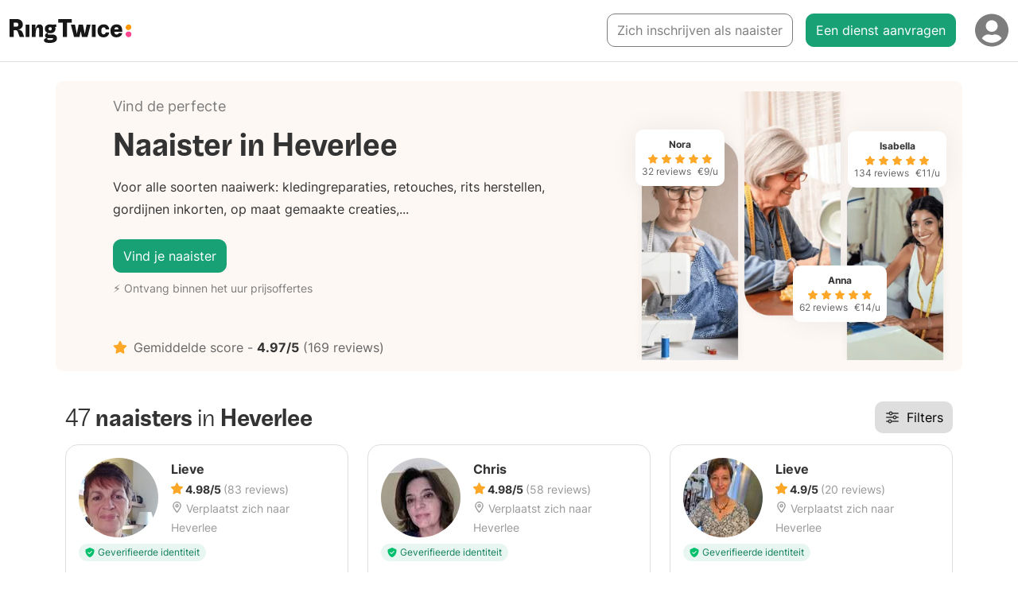

--- FILE ---
content_type: text/html; charset=utf-8
request_url: https://ringtwice.be/nl/naaister/heverlee
body_size: 31341
content:
<!DOCTYPE html>
<html lang="nl-BE">
<head>
  <meta charset="UTF-8">
<script type="text/javascript">window.NREUM||(NREUM={});NREUM.info={"beacon":"bam.nr-data.net","errorBeacon":"bam.nr-data.net","licenseKey":"NRJS-0fb7c68eb319f458945","applicationID":"1185357159","transactionName":"elYLRRcMWFUBEE5AA1QWBl0MBlpNF00SWwlO","queueTime":2,"applicationTime":197,"agent":""}</script>
<script type="text/javascript">(window.NREUM||(NREUM={})).init={ajax:{deny_list:["bam.nr-data.net"]},feature_flags:["soft_nav"]};(window.NREUM||(NREUM={})).loader_config={licenseKey:"NRJS-0fb7c68eb319f458945",applicationID:"1185357159",browserID:"1385874615"};;/*! For license information please see nr-loader-rum-1.308.0.min.js.LICENSE.txt */
(()=>{var e,t,r={163:(e,t,r)=>{"use strict";r.d(t,{j:()=>E});var n=r(384),i=r(1741);var a=r(2555);r(860).K7.genericEvents;const s="experimental.resources",o="register",c=e=>{if(!e||"string"!=typeof e)return!1;try{document.createDocumentFragment().querySelector(e)}catch{return!1}return!0};var d=r(2614),u=r(944),l=r(8122);const f="[data-nr-mask]",g=e=>(0,l.a)(e,(()=>{const e={feature_flags:[],experimental:{allow_registered_children:!1,resources:!1},mask_selector:"*",block_selector:"[data-nr-block]",mask_input_options:{color:!1,date:!1,"datetime-local":!1,email:!1,month:!1,number:!1,range:!1,search:!1,tel:!1,text:!1,time:!1,url:!1,week:!1,textarea:!1,select:!1,password:!0}};return{ajax:{deny_list:void 0,block_internal:!0,enabled:!0,autoStart:!0},api:{get allow_registered_children(){return e.feature_flags.includes(o)||e.experimental.allow_registered_children},set allow_registered_children(t){e.experimental.allow_registered_children=t},duplicate_registered_data:!1},browser_consent_mode:{enabled:!1},distributed_tracing:{enabled:void 0,exclude_newrelic_header:void 0,cors_use_newrelic_header:void 0,cors_use_tracecontext_headers:void 0,allowed_origins:void 0},get feature_flags(){return e.feature_flags},set feature_flags(t){e.feature_flags=t},generic_events:{enabled:!0,autoStart:!0},harvest:{interval:30},jserrors:{enabled:!0,autoStart:!0},logging:{enabled:!0,autoStart:!0},metrics:{enabled:!0,autoStart:!0},obfuscate:void 0,page_action:{enabled:!0},page_view_event:{enabled:!0,autoStart:!0},page_view_timing:{enabled:!0,autoStart:!0},performance:{capture_marks:!1,capture_measures:!1,capture_detail:!0,resources:{get enabled(){return e.feature_flags.includes(s)||e.experimental.resources},set enabled(t){e.experimental.resources=t},asset_types:[],first_party_domains:[],ignore_newrelic:!0}},privacy:{cookies_enabled:!0},proxy:{assets:void 0,beacon:void 0},session:{expiresMs:d.wk,inactiveMs:d.BB},session_replay:{autoStart:!0,enabled:!1,preload:!1,sampling_rate:10,error_sampling_rate:100,collect_fonts:!1,inline_images:!1,fix_stylesheets:!0,mask_all_inputs:!0,get mask_text_selector(){return e.mask_selector},set mask_text_selector(t){c(t)?e.mask_selector="".concat(t,",").concat(f):""===t||null===t?e.mask_selector=f:(0,u.R)(5,t)},get block_class(){return"nr-block"},get ignore_class(){return"nr-ignore"},get mask_text_class(){return"nr-mask"},get block_selector(){return e.block_selector},set block_selector(t){c(t)?e.block_selector+=",".concat(t):""!==t&&(0,u.R)(6,t)},get mask_input_options(){return e.mask_input_options},set mask_input_options(t){t&&"object"==typeof t?e.mask_input_options={...t,password:!0}:(0,u.R)(7,t)}},session_trace:{enabled:!0,autoStart:!0},soft_navigations:{enabled:!0,autoStart:!0},spa:{enabled:!0,autoStart:!0},ssl:void 0,user_actions:{enabled:!0,elementAttributes:["id","className","tagName","type"]}}})());var p=r(6154),m=r(9324);let h=0;const v={buildEnv:m.F3,distMethod:m.Xs,version:m.xv,originTime:p.WN},b={consented:!1},y={appMetadata:{},get consented(){return this.session?.state?.consent||b.consented},set consented(e){b.consented=e},customTransaction:void 0,denyList:void 0,disabled:!1,harvester:void 0,isolatedBacklog:!1,isRecording:!1,loaderType:void 0,maxBytes:3e4,obfuscator:void 0,onerror:void 0,ptid:void 0,releaseIds:{},session:void 0,timeKeeper:void 0,registeredEntities:[],jsAttributesMetadata:{bytes:0},get harvestCount(){return++h}},_=e=>{const t=(0,l.a)(e,y),r=Object.keys(v).reduce((e,t)=>(e[t]={value:v[t],writable:!1,configurable:!0,enumerable:!0},e),{});return Object.defineProperties(t,r)};var w=r(5701);const x=e=>{const t=e.startsWith("http");e+="/",r.p=t?e:"https://"+e};var R=r(7836),k=r(3241);const A={accountID:void 0,trustKey:void 0,agentID:void 0,licenseKey:void 0,applicationID:void 0,xpid:void 0},S=e=>(0,l.a)(e,A),T=new Set;function E(e,t={},r,s){let{init:o,info:c,loader_config:d,runtime:u={},exposed:l=!0}=t;if(!c){const e=(0,n.pV)();o=e.init,c=e.info,d=e.loader_config}e.init=g(o||{}),e.loader_config=S(d||{}),c.jsAttributes??={},p.bv&&(c.jsAttributes.isWorker=!0),e.info=(0,a.D)(c);const f=e.init,m=[c.beacon,c.errorBeacon];T.has(e.agentIdentifier)||(f.proxy.assets&&(x(f.proxy.assets),m.push(f.proxy.assets)),f.proxy.beacon&&m.push(f.proxy.beacon),e.beacons=[...m],function(e){const t=(0,n.pV)();Object.getOwnPropertyNames(i.W.prototype).forEach(r=>{const n=i.W.prototype[r];if("function"!=typeof n||"constructor"===n)return;let a=t[r];e[r]&&!1!==e.exposed&&"micro-agent"!==e.runtime?.loaderType&&(t[r]=(...t)=>{const n=e[r](...t);return a?a(...t):n})})}(e),(0,n.US)("activatedFeatures",w.B)),u.denyList=[...f.ajax.deny_list||[],...f.ajax.block_internal?m:[]],u.ptid=e.agentIdentifier,u.loaderType=r,e.runtime=_(u),T.has(e.agentIdentifier)||(e.ee=R.ee.get(e.agentIdentifier),e.exposed=l,(0,k.W)({agentIdentifier:e.agentIdentifier,drained:!!w.B?.[e.agentIdentifier],type:"lifecycle",name:"initialize",feature:void 0,data:e.config})),T.add(e.agentIdentifier)}},384:(e,t,r)=>{"use strict";r.d(t,{NT:()=>s,US:()=>u,Zm:()=>o,bQ:()=>d,dV:()=>c,pV:()=>l});var n=r(6154),i=r(1863),a=r(1910);const s={beacon:"bam.nr-data.net",errorBeacon:"bam.nr-data.net"};function o(){return n.gm.NREUM||(n.gm.NREUM={}),void 0===n.gm.newrelic&&(n.gm.newrelic=n.gm.NREUM),n.gm.NREUM}function c(){let e=o();return e.o||(e.o={ST:n.gm.setTimeout,SI:n.gm.setImmediate||n.gm.setInterval,CT:n.gm.clearTimeout,XHR:n.gm.XMLHttpRequest,REQ:n.gm.Request,EV:n.gm.Event,PR:n.gm.Promise,MO:n.gm.MutationObserver,FETCH:n.gm.fetch,WS:n.gm.WebSocket},(0,a.i)(...Object.values(e.o))),e}function d(e,t){let r=o();r.initializedAgents??={},t.initializedAt={ms:(0,i.t)(),date:new Date},r.initializedAgents[e]=t}function u(e,t){o()[e]=t}function l(){return function(){let e=o();const t=e.info||{};e.info={beacon:s.beacon,errorBeacon:s.errorBeacon,...t}}(),function(){let e=o();const t=e.init||{};e.init={...t}}(),c(),function(){let e=o();const t=e.loader_config||{};e.loader_config={...t}}(),o()}},782:(e,t,r)=>{"use strict";r.d(t,{T:()=>n});const n=r(860).K7.pageViewTiming},860:(e,t,r)=>{"use strict";r.d(t,{$J:()=>u,K7:()=>c,P3:()=>d,XX:()=>i,Yy:()=>o,df:()=>a,qY:()=>n,v4:()=>s});const n="events",i="jserrors",a="browser/blobs",s="rum",o="browser/logs",c={ajax:"ajax",genericEvents:"generic_events",jserrors:i,logging:"logging",metrics:"metrics",pageAction:"page_action",pageViewEvent:"page_view_event",pageViewTiming:"page_view_timing",sessionReplay:"session_replay",sessionTrace:"session_trace",softNav:"soft_navigations",spa:"spa"},d={[c.pageViewEvent]:1,[c.pageViewTiming]:2,[c.metrics]:3,[c.jserrors]:4,[c.spa]:5,[c.ajax]:6,[c.sessionTrace]:7,[c.softNav]:8,[c.sessionReplay]:9,[c.logging]:10,[c.genericEvents]:11},u={[c.pageViewEvent]:s,[c.pageViewTiming]:n,[c.ajax]:n,[c.spa]:n,[c.softNav]:n,[c.metrics]:i,[c.jserrors]:i,[c.sessionTrace]:a,[c.sessionReplay]:a,[c.logging]:o,[c.genericEvents]:"ins"}},944:(e,t,r)=>{"use strict";r.d(t,{R:()=>i});var n=r(3241);function i(e,t){"function"==typeof console.debug&&(console.debug("New Relic Warning: https://github.com/newrelic/newrelic-browser-agent/blob/main/docs/warning-codes.md#".concat(e),t),(0,n.W)({agentIdentifier:null,drained:null,type:"data",name:"warn",feature:"warn",data:{code:e,secondary:t}}))}},1687:(e,t,r)=>{"use strict";r.d(t,{Ak:()=>d,Ze:()=>f,x3:()=>u});var n=r(3241),i=r(7836),a=r(3606),s=r(860),o=r(2646);const c={};function d(e,t){const r={staged:!1,priority:s.P3[t]||0};l(e),c[e].get(t)||c[e].set(t,r)}function u(e,t){e&&c[e]&&(c[e].get(t)&&c[e].delete(t),p(e,t,!1),c[e].size&&g(e))}function l(e){if(!e)throw new Error("agentIdentifier required");c[e]||(c[e]=new Map)}function f(e="",t="feature",r=!1){if(l(e),!e||!c[e].get(t)||r)return p(e,t);c[e].get(t).staged=!0,g(e)}function g(e){const t=Array.from(c[e]);t.every(([e,t])=>t.staged)&&(t.sort((e,t)=>e[1].priority-t[1].priority),t.forEach(([t])=>{c[e].delete(t),p(e,t)}))}function p(e,t,r=!0){const s=e?i.ee.get(e):i.ee,c=a.i.handlers;if(!s.aborted&&s.backlog&&c){if((0,n.W)({agentIdentifier:e,type:"lifecycle",name:"drain",feature:t}),r){const e=s.backlog[t],r=c[t];if(r){for(let t=0;e&&t<e.length;++t)m(e[t],r);Object.entries(r).forEach(([e,t])=>{Object.values(t||{}).forEach(t=>{t[0]?.on&&t[0]?.context()instanceof o.y&&t[0].on(e,t[1])})})}}s.isolatedBacklog||delete c[t],s.backlog[t]=null,s.emit("drain-"+t,[])}}function m(e,t){var r=e[1];Object.values(t[r]||{}).forEach(t=>{var r=e[0];if(t[0]===r){var n=t[1],i=e[3],a=e[2];n.apply(i,a)}})}},1738:(e,t,r)=>{"use strict";r.d(t,{U:()=>g,Y:()=>f});var n=r(3241),i=r(9908),a=r(1863),s=r(944),o=r(5701),c=r(3969),d=r(8362),u=r(860),l=r(4261);function f(e,t,r,a){const f=a||r;!f||f[e]&&f[e]!==d.d.prototype[e]||(f[e]=function(){(0,i.p)(c.xV,["API/"+e+"/called"],void 0,u.K7.metrics,r.ee),(0,n.W)({agentIdentifier:r.agentIdentifier,drained:!!o.B?.[r.agentIdentifier],type:"data",name:"api",feature:l.Pl+e,data:{}});try{return t.apply(this,arguments)}catch(e){(0,s.R)(23,e)}})}function g(e,t,r,n,s){const o=e.info;null===r?delete o.jsAttributes[t]:o.jsAttributes[t]=r,(s||null===r)&&(0,i.p)(l.Pl+n,[(0,a.t)(),t,r],void 0,"session",e.ee)}},1741:(e,t,r)=>{"use strict";r.d(t,{W:()=>a});var n=r(944),i=r(4261);class a{#e(e,...t){if(this[e]!==a.prototype[e])return this[e](...t);(0,n.R)(35,e)}addPageAction(e,t){return this.#e(i.hG,e,t)}register(e){return this.#e(i.eY,e)}recordCustomEvent(e,t){return this.#e(i.fF,e,t)}setPageViewName(e,t){return this.#e(i.Fw,e,t)}setCustomAttribute(e,t,r){return this.#e(i.cD,e,t,r)}noticeError(e,t){return this.#e(i.o5,e,t)}setUserId(e,t=!1){return this.#e(i.Dl,e,t)}setApplicationVersion(e){return this.#e(i.nb,e)}setErrorHandler(e){return this.#e(i.bt,e)}addRelease(e,t){return this.#e(i.k6,e,t)}log(e,t){return this.#e(i.$9,e,t)}start(){return this.#e(i.d3)}finished(e){return this.#e(i.BL,e)}recordReplay(){return this.#e(i.CH)}pauseReplay(){return this.#e(i.Tb)}addToTrace(e){return this.#e(i.U2,e)}setCurrentRouteName(e){return this.#e(i.PA,e)}interaction(e){return this.#e(i.dT,e)}wrapLogger(e,t,r){return this.#e(i.Wb,e,t,r)}measure(e,t){return this.#e(i.V1,e,t)}consent(e){return this.#e(i.Pv,e)}}},1863:(e,t,r)=>{"use strict";function n(){return Math.floor(performance.now())}r.d(t,{t:()=>n})},1910:(e,t,r)=>{"use strict";r.d(t,{i:()=>a});var n=r(944);const i=new Map;function a(...e){return e.every(e=>{if(i.has(e))return i.get(e);const t="function"==typeof e?e.toString():"",r=t.includes("[native code]"),a=t.includes("nrWrapper");return r||a||(0,n.R)(64,e?.name||t),i.set(e,r),r})}},2555:(e,t,r)=>{"use strict";r.d(t,{D:()=>o,f:()=>s});var n=r(384),i=r(8122);const a={beacon:n.NT.beacon,errorBeacon:n.NT.errorBeacon,licenseKey:void 0,applicationID:void 0,sa:void 0,queueTime:void 0,applicationTime:void 0,ttGuid:void 0,user:void 0,account:void 0,product:void 0,extra:void 0,jsAttributes:{},userAttributes:void 0,atts:void 0,transactionName:void 0,tNamePlain:void 0};function s(e){try{return!!e.licenseKey&&!!e.errorBeacon&&!!e.applicationID}catch(e){return!1}}const o=e=>(0,i.a)(e,a)},2614:(e,t,r)=>{"use strict";r.d(t,{BB:()=>s,H3:()=>n,g:()=>d,iL:()=>c,tS:()=>o,uh:()=>i,wk:()=>a});const n="NRBA",i="SESSION",a=144e5,s=18e5,o={STARTED:"session-started",PAUSE:"session-pause",RESET:"session-reset",RESUME:"session-resume",UPDATE:"session-update"},c={SAME_TAB:"same-tab",CROSS_TAB:"cross-tab"},d={OFF:0,FULL:1,ERROR:2}},2646:(e,t,r)=>{"use strict";r.d(t,{y:()=>n});class n{constructor(e){this.contextId=e}}},2843:(e,t,r)=>{"use strict";r.d(t,{G:()=>a,u:()=>i});var n=r(3878);function i(e,t=!1,r,i){(0,n.DD)("visibilitychange",function(){if(t)return void("hidden"===document.visibilityState&&e());e(document.visibilityState)},r,i)}function a(e,t,r){(0,n.sp)("pagehide",e,t,r)}},3241:(e,t,r)=>{"use strict";r.d(t,{W:()=>a});var n=r(6154);const i="newrelic";function a(e={}){try{n.gm.dispatchEvent(new CustomEvent(i,{detail:e}))}catch(e){}}},3606:(e,t,r)=>{"use strict";r.d(t,{i:()=>a});var n=r(9908);a.on=s;var i=a.handlers={};function a(e,t,r,a){s(a||n.d,i,e,t,r)}function s(e,t,r,i,a){a||(a="feature"),e||(e=n.d);var s=t[a]=t[a]||{};(s[r]=s[r]||[]).push([e,i])}},3878:(e,t,r)=>{"use strict";function n(e,t){return{capture:e,passive:!1,signal:t}}function i(e,t,r=!1,i){window.addEventListener(e,t,n(r,i))}function a(e,t,r=!1,i){document.addEventListener(e,t,n(r,i))}r.d(t,{DD:()=>a,jT:()=>n,sp:()=>i})},3969:(e,t,r)=>{"use strict";r.d(t,{TZ:()=>n,XG:()=>o,rs:()=>i,xV:()=>s,z_:()=>a});const n=r(860).K7.metrics,i="sm",a="cm",s="storeSupportabilityMetrics",o="storeEventMetrics"},4234:(e,t,r)=>{"use strict";r.d(t,{W:()=>a});var n=r(7836),i=r(1687);class a{constructor(e,t){this.agentIdentifier=e,this.ee=n.ee.get(e),this.featureName=t,this.blocked=!1}deregisterDrain(){(0,i.x3)(this.agentIdentifier,this.featureName)}}},4261:(e,t,r)=>{"use strict";r.d(t,{$9:()=>d,BL:()=>o,CH:()=>g,Dl:()=>_,Fw:()=>y,PA:()=>h,Pl:()=>n,Pv:()=>k,Tb:()=>l,U2:()=>a,V1:()=>R,Wb:()=>x,bt:()=>b,cD:()=>v,d3:()=>w,dT:()=>c,eY:()=>p,fF:()=>f,hG:()=>i,k6:()=>s,nb:()=>m,o5:()=>u});const n="api-",i="addPageAction",a="addToTrace",s="addRelease",o="finished",c="interaction",d="log",u="noticeError",l="pauseReplay",f="recordCustomEvent",g="recordReplay",p="register",m="setApplicationVersion",h="setCurrentRouteName",v="setCustomAttribute",b="setErrorHandler",y="setPageViewName",_="setUserId",w="start",x="wrapLogger",R="measure",k="consent"},5289:(e,t,r)=>{"use strict";r.d(t,{GG:()=>s,Qr:()=>c,sB:()=>o});var n=r(3878),i=r(6389);function a(){return"undefined"==typeof document||"complete"===document.readyState}function s(e,t){if(a())return e();const r=(0,i.J)(e),s=setInterval(()=>{a()&&(clearInterval(s),r())},500);(0,n.sp)("load",r,t)}function o(e){if(a())return e();(0,n.DD)("DOMContentLoaded",e)}function c(e){if(a())return e();(0,n.sp)("popstate",e)}},5607:(e,t,r)=>{"use strict";r.d(t,{W:()=>n});const n=(0,r(9566).bz)()},5701:(e,t,r)=>{"use strict";r.d(t,{B:()=>a,t:()=>s});var n=r(3241);const i=new Set,a={};function s(e,t){const r=t.agentIdentifier;a[r]??={},e&&"object"==typeof e&&(i.has(r)||(t.ee.emit("rumresp",[e]),a[r]=e,i.add(r),(0,n.W)({agentIdentifier:r,loaded:!0,drained:!0,type:"lifecycle",name:"load",feature:void 0,data:e})))}},6154:(e,t,r)=>{"use strict";r.d(t,{OF:()=>c,RI:()=>i,WN:()=>u,bv:()=>a,eN:()=>l,gm:()=>s,mw:()=>o,sb:()=>d});var n=r(1863);const i="undefined"!=typeof window&&!!window.document,a="undefined"!=typeof WorkerGlobalScope&&("undefined"!=typeof self&&self instanceof WorkerGlobalScope&&self.navigator instanceof WorkerNavigator||"undefined"!=typeof globalThis&&globalThis instanceof WorkerGlobalScope&&globalThis.navigator instanceof WorkerNavigator),s=i?window:"undefined"!=typeof WorkerGlobalScope&&("undefined"!=typeof self&&self instanceof WorkerGlobalScope&&self||"undefined"!=typeof globalThis&&globalThis instanceof WorkerGlobalScope&&globalThis),o=Boolean("hidden"===s?.document?.visibilityState),c=/iPad|iPhone|iPod/.test(s.navigator?.userAgent),d=c&&"undefined"==typeof SharedWorker,u=((()=>{const e=s.navigator?.userAgent?.match(/Firefox[/\s](\d+\.\d+)/);Array.isArray(e)&&e.length>=2&&e[1]})(),Date.now()-(0,n.t)()),l=()=>"undefined"!=typeof PerformanceNavigationTiming&&s?.performance?.getEntriesByType("navigation")?.[0]?.responseStart},6389:(e,t,r)=>{"use strict";function n(e,t=500,r={}){const n=r?.leading||!1;let i;return(...r)=>{n&&void 0===i&&(e.apply(this,r),i=setTimeout(()=>{i=clearTimeout(i)},t)),n||(clearTimeout(i),i=setTimeout(()=>{e.apply(this,r)},t))}}function i(e){let t=!1;return(...r)=>{t||(t=!0,e.apply(this,r))}}r.d(t,{J:()=>i,s:()=>n})},6630:(e,t,r)=>{"use strict";r.d(t,{T:()=>n});const n=r(860).K7.pageViewEvent},7699:(e,t,r)=>{"use strict";r.d(t,{It:()=>a,KC:()=>o,No:()=>i,qh:()=>s});var n=r(860);const i=16e3,a=1e6,s="SESSION_ERROR",o={[n.K7.logging]:!0,[n.K7.genericEvents]:!1,[n.K7.jserrors]:!1,[n.K7.ajax]:!1}},7836:(e,t,r)=>{"use strict";r.d(t,{P:()=>o,ee:()=>c});var n=r(384),i=r(8990),a=r(2646),s=r(5607);const o="nr@context:".concat(s.W),c=function e(t,r){var n={},s={},u={},l=!1;try{l=16===r.length&&d.initializedAgents?.[r]?.runtime.isolatedBacklog}catch(e){}var f={on:p,addEventListener:p,removeEventListener:function(e,t){var r=n[e];if(!r)return;for(var i=0;i<r.length;i++)r[i]===t&&r.splice(i,1)},emit:function(e,r,n,i,a){!1!==a&&(a=!0);if(c.aborted&&!i)return;t&&a&&t.emit(e,r,n);var o=g(n);m(e).forEach(e=>{e.apply(o,r)});var d=v()[s[e]];d&&d.push([f,e,r,o]);return o},get:h,listeners:m,context:g,buffer:function(e,t){const r=v();if(t=t||"feature",f.aborted)return;Object.entries(e||{}).forEach(([e,n])=>{s[n]=t,t in r||(r[t]=[])})},abort:function(){f._aborted=!0,Object.keys(f.backlog).forEach(e=>{delete f.backlog[e]})},isBuffering:function(e){return!!v()[s[e]]},debugId:r,backlog:l?{}:t&&"object"==typeof t.backlog?t.backlog:{},isolatedBacklog:l};return Object.defineProperty(f,"aborted",{get:()=>{let e=f._aborted||!1;return e||(t&&(e=t.aborted),e)}}),f;function g(e){return e&&e instanceof a.y?e:e?(0,i.I)(e,o,()=>new a.y(o)):new a.y(o)}function p(e,t){n[e]=m(e).concat(t)}function m(e){return n[e]||[]}function h(t){return u[t]=u[t]||e(f,t)}function v(){return f.backlog}}(void 0,"globalEE"),d=(0,n.Zm)();d.ee||(d.ee=c)},8122:(e,t,r)=>{"use strict";r.d(t,{a:()=>i});var n=r(944);function i(e,t){try{if(!e||"object"!=typeof e)return(0,n.R)(3);if(!t||"object"!=typeof t)return(0,n.R)(4);const r=Object.create(Object.getPrototypeOf(t),Object.getOwnPropertyDescriptors(t)),a=0===Object.keys(r).length?e:r;for(let s in a)if(void 0!==e[s])try{if(null===e[s]){r[s]=null;continue}Array.isArray(e[s])&&Array.isArray(t[s])?r[s]=Array.from(new Set([...e[s],...t[s]])):"object"==typeof e[s]&&"object"==typeof t[s]?r[s]=i(e[s],t[s]):r[s]=e[s]}catch(e){r[s]||(0,n.R)(1,e)}return r}catch(e){(0,n.R)(2,e)}}},8362:(e,t,r)=>{"use strict";r.d(t,{d:()=>a});var n=r(9566),i=r(1741);class a extends i.W{agentIdentifier=(0,n.LA)(16)}},8374:(e,t,r)=>{r.nc=(()=>{try{return document?.currentScript?.nonce}catch(e){}return""})()},8990:(e,t,r)=>{"use strict";r.d(t,{I:()=>i});var n=Object.prototype.hasOwnProperty;function i(e,t,r){if(n.call(e,t))return e[t];var i=r();if(Object.defineProperty&&Object.keys)try{return Object.defineProperty(e,t,{value:i,writable:!0,enumerable:!1}),i}catch(e){}return e[t]=i,i}},9324:(e,t,r)=>{"use strict";r.d(t,{F3:()=>i,Xs:()=>a,xv:()=>n});const n="1.308.0",i="PROD",a="CDN"},9566:(e,t,r)=>{"use strict";r.d(t,{LA:()=>o,bz:()=>s});var n=r(6154);const i="xxxxxxxx-xxxx-4xxx-yxxx-xxxxxxxxxxxx";function a(e,t){return e?15&e[t]:16*Math.random()|0}function s(){const e=n.gm?.crypto||n.gm?.msCrypto;let t,r=0;return e&&e.getRandomValues&&(t=e.getRandomValues(new Uint8Array(30))),i.split("").map(e=>"x"===e?a(t,r++).toString(16):"y"===e?(3&a()|8).toString(16):e).join("")}function o(e){const t=n.gm?.crypto||n.gm?.msCrypto;let r,i=0;t&&t.getRandomValues&&(r=t.getRandomValues(new Uint8Array(e)));const s=[];for(var o=0;o<e;o++)s.push(a(r,i++).toString(16));return s.join("")}},9908:(e,t,r)=>{"use strict";r.d(t,{d:()=>n,p:()=>i});var n=r(7836).ee.get("handle");function i(e,t,r,i,a){a?(a.buffer([e],i),a.emit(e,t,r)):(n.buffer([e],i),n.emit(e,t,r))}}},n={};function i(e){var t=n[e];if(void 0!==t)return t.exports;var a=n[e]={exports:{}};return r[e](a,a.exports,i),a.exports}i.m=r,i.d=(e,t)=>{for(var r in t)i.o(t,r)&&!i.o(e,r)&&Object.defineProperty(e,r,{enumerable:!0,get:t[r]})},i.f={},i.e=e=>Promise.all(Object.keys(i.f).reduce((t,r)=>(i.f[r](e,t),t),[])),i.u=e=>"nr-rum-1.308.0.min.js",i.o=(e,t)=>Object.prototype.hasOwnProperty.call(e,t),e={},t="NRBA-1.308.0.PROD:",i.l=(r,n,a,s)=>{if(e[r])e[r].push(n);else{var o,c;if(void 0!==a)for(var d=document.getElementsByTagName("script"),u=0;u<d.length;u++){var l=d[u];if(l.getAttribute("src")==r||l.getAttribute("data-webpack")==t+a){o=l;break}}if(!o){c=!0;var f={296:"sha512-+MIMDsOcckGXa1EdWHqFNv7P+JUkd5kQwCBr3KE6uCvnsBNUrdSt4a/3/L4j4TxtnaMNjHpza2/erNQbpacJQA=="};(o=document.createElement("script")).charset="utf-8",i.nc&&o.setAttribute("nonce",i.nc),o.setAttribute("data-webpack",t+a),o.src=r,0!==o.src.indexOf(window.location.origin+"/")&&(o.crossOrigin="anonymous"),f[s]&&(o.integrity=f[s])}e[r]=[n];var g=(t,n)=>{o.onerror=o.onload=null,clearTimeout(p);var i=e[r];if(delete e[r],o.parentNode&&o.parentNode.removeChild(o),i&&i.forEach(e=>e(n)),t)return t(n)},p=setTimeout(g.bind(null,void 0,{type:"timeout",target:o}),12e4);o.onerror=g.bind(null,o.onerror),o.onload=g.bind(null,o.onload),c&&document.head.appendChild(o)}},i.r=e=>{"undefined"!=typeof Symbol&&Symbol.toStringTag&&Object.defineProperty(e,Symbol.toStringTag,{value:"Module"}),Object.defineProperty(e,"__esModule",{value:!0})},i.p="https://js-agent.newrelic.com/",(()=>{var e={374:0,840:0};i.f.j=(t,r)=>{var n=i.o(e,t)?e[t]:void 0;if(0!==n)if(n)r.push(n[2]);else{var a=new Promise((r,i)=>n=e[t]=[r,i]);r.push(n[2]=a);var s=i.p+i.u(t),o=new Error;i.l(s,r=>{if(i.o(e,t)&&(0!==(n=e[t])&&(e[t]=void 0),n)){var a=r&&("load"===r.type?"missing":r.type),s=r&&r.target&&r.target.src;o.message="Loading chunk "+t+" failed: ("+a+": "+s+")",o.name="ChunkLoadError",o.type=a,o.request=s,n[1](o)}},"chunk-"+t,t)}};var t=(t,r)=>{var n,a,[s,o,c]=r,d=0;if(s.some(t=>0!==e[t])){for(n in o)i.o(o,n)&&(i.m[n]=o[n]);if(c)c(i)}for(t&&t(r);d<s.length;d++)a=s[d],i.o(e,a)&&e[a]&&e[a][0](),e[a]=0},r=self["webpackChunk:NRBA-1.308.0.PROD"]=self["webpackChunk:NRBA-1.308.0.PROD"]||[];r.forEach(t.bind(null,0)),r.push=t.bind(null,r.push.bind(r))})(),(()=>{"use strict";i(8374);var e=i(8362),t=i(860);const r=Object.values(t.K7);var n=i(163);var a=i(9908),s=i(1863),o=i(4261),c=i(1738);var d=i(1687),u=i(4234),l=i(5289),f=i(6154),g=i(944),p=i(384);const m=e=>f.RI&&!0===e?.privacy.cookies_enabled;function h(e){return!!(0,p.dV)().o.MO&&m(e)&&!0===e?.session_trace.enabled}var v=i(6389),b=i(7699);class y extends u.W{constructor(e,t){super(e.agentIdentifier,t),this.agentRef=e,this.abortHandler=void 0,this.featAggregate=void 0,this.loadedSuccessfully=void 0,this.onAggregateImported=new Promise(e=>{this.loadedSuccessfully=e}),this.deferred=Promise.resolve(),!1===e.init[this.featureName].autoStart?this.deferred=new Promise((t,r)=>{this.ee.on("manual-start-all",(0,v.J)(()=>{(0,d.Ak)(e.agentIdentifier,this.featureName),t()}))}):(0,d.Ak)(e.agentIdentifier,t)}importAggregator(e,t,r={}){if(this.featAggregate)return;const n=async()=>{let n;await this.deferred;try{if(m(e.init)){const{setupAgentSession:t}=await i.e(296).then(i.bind(i,3305));n=t(e)}}catch(e){(0,g.R)(20,e),this.ee.emit("internal-error",[e]),(0,a.p)(b.qh,[e],void 0,this.featureName,this.ee)}try{if(!this.#t(this.featureName,n,e.init))return(0,d.Ze)(this.agentIdentifier,this.featureName),void this.loadedSuccessfully(!1);const{Aggregate:i}=await t();this.featAggregate=new i(e,r),e.runtime.harvester.initializedAggregates.push(this.featAggregate),this.loadedSuccessfully(!0)}catch(e){(0,g.R)(34,e),this.abortHandler?.(),(0,d.Ze)(this.agentIdentifier,this.featureName,!0),this.loadedSuccessfully(!1),this.ee&&this.ee.abort()}};f.RI?(0,l.GG)(()=>n(),!0):n()}#t(e,r,n){if(this.blocked)return!1;switch(e){case t.K7.sessionReplay:return h(n)&&!!r;case t.K7.sessionTrace:return!!r;default:return!0}}}var _=i(6630),w=i(2614),x=i(3241);class R extends y{static featureName=_.T;constructor(e){var t;super(e,_.T),this.setupInspectionEvents(e.agentIdentifier),t=e,(0,c.Y)(o.Fw,function(e,r){"string"==typeof e&&("/"!==e.charAt(0)&&(e="/"+e),t.runtime.customTransaction=(r||"http://custom.transaction")+e,(0,a.p)(o.Pl+o.Fw,[(0,s.t)()],void 0,void 0,t.ee))},t),this.importAggregator(e,()=>i.e(296).then(i.bind(i,3943)))}setupInspectionEvents(e){const t=(t,r)=>{t&&(0,x.W)({agentIdentifier:e,timeStamp:t.timeStamp,loaded:"complete"===t.target.readyState,type:"window",name:r,data:t.target.location+""})};(0,l.sB)(e=>{t(e,"DOMContentLoaded")}),(0,l.GG)(e=>{t(e,"load")}),(0,l.Qr)(e=>{t(e,"navigate")}),this.ee.on(w.tS.UPDATE,(t,r)=>{(0,x.W)({agentIdentifier:e,type:"lifecycle",name:"session",data:r})})}}class k extends e.d{constructor(e){var t;(super(),f.gm)?(this.features={},(0,p.bQ)(this.agentIdentifier,this),this.desiredFeatures=new Set(e.features||[]),this.desiredFeatures.add(R),(0,n.j)(this,e,e.loaderType||"agent"),t=this,(0,c.Y)(o.cD,function(e,r,n=!1){if("string"==typeof e){if(["string","number","boolean"].includes(typeof r)||null===r)return(0,c.U)(t,e,r,o.cD,n);(0,g.R)(40,typeof r)}else(0,g.R)(39,typeof e)},t),function(e){(0,c.Y)(o.Dl,function(t,r=!1){if("string"!=typeof t&&null!==t)return void(0,g.R)(41,typeof t);const n=e.info.jsAttributes["enduser.id"];r&&null!=n&&n!==t?(0,a.p)(o.Pl+"setUserIdAndResetSession",[t],void 0,"session",e.ee):(0,c.U)(e,"enduser.id",t,o.Dl,!0)},e)}(this),function(e){(0,c.Y)(o.nb,function(t){if("string"==typeof t||null===t)return(0,c.U)(e,"application.version",t,o.nb,!1);(0,g.R)(42,typeof t)},e)}(this),function(e){(0,c.Y)(o.d3,function(){e.ee.emit("manual-start-all")},e)}(this),function(e){(0,c.Y)(o.Pv,function(t=!0){if("boolean"==typeof t){if((0,a.p)(o.Pl+o.Pv,[t],void 0,"session",e.ee),e.runtime.consented=t,t){const t=e.features.page_view_event;t.onAggregateImported.then(e=>{const r=t.featAggregate;e&&!r.sentRum&&r.sendRum()})}}else(0,g.R)(65,typeof t)},e)}(this),this.run()):(0,g.R)(21)}get config(){return{info:this.info,init:this.init,loader_config:this.loader_config,runtime:this.runtime}}get api(){return this}run(){try{const e=function(e){const t={};return r.forEach(r=>{t[r]=!!e[r]?.enabled}),t}(this.init),n=[...this.desiredFeatures];n.sort((e,r)=>t.P3[e.featureName]-t.P3[r.featureName]),n.forEach(r=>{if(!e[r.featureName]&&r.featureName!==t.K7.pageViewEvent)return;if(r.featureName===t.K7.spa)return void(0,g.R)(67);const n=function(e){switch(e){case t.K7.ajax:return[t.K7.jserrors];case t.K7.sessionTrace:return[t.K7.ajax,t.K7.pageViewEvent];case t.K7.sessionReplay:return[t.K7.sessionTrace];case t.K7.pageViewTiming:return[t.K7.pageViewEvent];default:return[]}}(r.featureName).filter(e=>!(e in this.features));n.length>0&&(0,g.R)(36,{targetFeature:r.featureName,missingDependencies:n}),this.features[r.featureName]=new r(this)})}catch(e){(0,g.R)(22,e);for(const e in this.features)this.features[e].abortHandler?.();const t=(0,p.Zm)();delete t.initializedAgents[this.agentIdentifier]?.features,delete this.sharedAggregator;return t.ee.get(this.agentIdentifier).abort(),!1}}}var A=i(2843),S=i(782);class T extends y{static featureName=S.T;constructor(e){super(e,S.T),f.RI&&((0,A.u)(()=>(0,a.p)("docHidden",[(0,s.t)()],void 0,S.T,this.ee),!0),(0,A.G)(()=>(0,a.p)("winPagehide",[(0,s.t)()],void 0,S.T,this.ee)),this.importAggregator(e,()=>i.e(296).then(i.bind(i,2117))))}}var E=i(3969);class I extends y{static featureName=E.TZ;constructor(e){super(e,E.TZ),f.RI&&document.addEventListener("securitypolicyviolation",e=>{(0,a.p)(E.xV,["Generic/CSPViolation/Detected"],void 0,this.featureName,this.ee)}),this.importAggregator(e,()=>i.e(296).then(i.bind(i,9623)))}}new k({features:[R,T,I],loaderType:"lite"})})()})();</script>
  <meta name="viewport" content="width=device-width, initial-scale=1">

  <title>Naaister Heverlee: Top 10 naaister</title>

  <meta name="description" content="Naaister Heverlee gezocht voor al jouw retouches? Kleding herstellen, broek inkorten of rits herstellen? Ontdek hier onze beste naaisters." />


  

  <meta property="og:locale" content="nl_be" />
  <meta property="og:site_name" content="Ring Twice" />
  <meta property="og:title" content="Naaister Heverlee: Top 10 naaister" />
  <meta property="og:description" content="Naaister Heverlee gezocht voor al jouw retouches? Kleding herstellen, broek inkorten of rits herstellen? Ontdek hier onze beste naaisters." />
  <meta property="og:url" content="https://ringtwice.be/nl/naaister/heverlee" />
  <meta property="og:image" content="https://imagedelivery.net/ZBo47-YbW4ydKQIMRxbMWw/sem-client-seamstress-og-image/public"></meta>

  <meta property="og:image:width" content="1200" />
  <meta property="og:image:height" content="900" />
  <meta property="og:image:type" content="image/jpeg" />

  <meta name="twitter:card" content="summary_large_image" />
  <meta name="twitter:site" content="@RingTwiceBe" />

  <link rel="canonical" href="https://ringtwice.be/nl/naaister/heverlee" />

  <link href="https://ringtwice.be/assets/ico/apple-touch-icon-180x180-14a67d504c1d8805ca4e6fd4846b0cb03685bbbcdbe9e1960f09602e8719e2da.png" rel="apple-touch-icon" sizes="180x180">
<link href="https://ringtwice.be/assets/ico/favicon-16x16-b805539268b7466b9c78004a5572f7aac5f3e7210cf5061fe8c061aa2b8ef6b6.png" rel="icon" sizes="16x16" type="image/png">
<link href="https://ringtwice.be/assets/ico/favicon-32x32-1b6f05c798f1c6907b7df5a8833cc05b4c4323e2a36b41eaf6895c703e5b2882.png" rel="icon" sizes="32x32" type="image/png">


  <link rel="preconnect" href="https://cdn-cookieyes.com">
  <link rel="preconnect" href="https://imagedelivery.net" crossorigin>
  <link rel="preconnect" href="https://d3ky769kx2oo8y.cloudfront.net" crossorigin>


  <link rel="stylesheet" href="https://cdnjs.cloudflare.com/ajax/libs/Swiper/11.0.5/swiper-bundle.min.css" media="print" onload="this.media='all'" integrity="sha512-rd0qOHVMOcez6pLWPVFIv7EfSdGKLt+eafXh4RO/12Fgr41hDQxfGvoi1Vy55QIVcQEujUE1LQrATCLl2Fs+ag==" crossorigin="anonymous" referrerpolicy="no-referrer" />
  
  <script>
  window.dataLayer = window.dataLayer || [];
  function gtag() {
    dataLayer.push(arguments);
  }
  gtag("consent", "default", {
    ad_storage: "denied",
    ad_user_data: "denied",
    ad_personalization: "denied",
    analytics_storage: "denied",
    functionality_storage: "denied",
    personalization_storage: "denied",
    security_storage: "granted",
    wait_for_update: 2000,
  });
  gtag("set", "ads_data_redaction", true);
  gtag("set", "url_passthrough", true);
</script>
  <script>
  window.dataLayer = window.dataLayer || [];
</script>

  <script>
//<![CDATA[
dataLayer.push({"event":"Page Viewed","user_id":null,"user_is_client":false,"user_is_service_provider":false,"user_subscription_id":null,"user_subscription_plan":null,"user_subscription_period":null,"login_status":"Guest","page_language":"nl-BE","platform":"Web","user_has_subscription":false})
//]]>
</script>

  <!-- Google Tag Manager -->
  <script>
      (function(w,d,s,l,i){w[l]=w[l]||[];w[l].push({'gtm.start':new Date().getTime(),event:'gtm.js'});var f=d.getElementsByTagName(s)[0],j= d.createElement(s), dl=l!='dataLayer' ? '&l='+l : ''; j.async=true; j.src='https://www.googletagmanager.com/gtm.js?id='+i+dl;f.parentNode.insertBefore(j,f);})(window,document,'script','dataLayer','GTM-5CQV4MD');
  </script>
  <!-- End Google Tag Manager -->

  <script id="cookieyes" type="text/javascript" src="https://cdn-cookieyes.com/client_data/612cd0803aaab4f7617e1b26/script.js" async></script>

  <link rel="stylesheet" href="https://ringtwice.be/assets/sem/application-f492b5f166ddb2ef5ff86b8ced4bb560c2394707026d4a4efb743f71f24d5701.css" media="all" data-turbolinks-track="reload" />
</head>
<body class="template-sem-client">

  <nav class="navbar navbar-expand-lg bg-white border-bottom py-2 py-md-3">
  <div class="container-fluid">
      <a class="navbar-brand" href="/nl" title="Ring Twice">
        <img width="154" height="30" alt="Ring Twice logo" src="https://ringtwice.be/packs/assets/images/logos/header-logo-dark2ca240b09f34cb29fe43.svg" />
        <figcaption class="visually-hidden">Ring Twice</figcaption>
      </a>

    <button class="navbar-toggler border-0" type="button" data-bs-toggle="collapse" data-bs-target="#navbarMain" aria-controls="navbarMain" aria-expanded="false" aria-label="Menu openen" data-tracking-id="buger_menu">
      <span class="navbar-toggler-icon"></span>
    </button>
    <div class="navbar-nav collapse navbar-collapse justify-content-end mt-4 mt-md-0" id="navbarMain">
        <a href="/nl/dienstverlener-worden" class="btn btn-outline-secondary mx-2 my-2 my-lg-0" title="Zich inschrijven als naaister" data-tracking-id="cta_SP_inscription_header">Zich inschrijven als naaister</a>

  <a title="Een dienst aanvragen" class="btn btn-primary mx-2 my-2 my-lg-0" rel="nofollow" data-tracking="create_task_header" href="/experiment/task_creation?from=sem&amp;s_category=77&amp;step=2&amp;locale=nl">Een dienst aanvragen</a>


      <a href="/users/sign_in?locale=nl" class="ms-0 ms-md-3 my-2 my-lg-0" rel="nofollow" title="Zich aanmelden / Zich inschrijven" data-user-display-unless=""  data-tracking-id="personal_space" data-testid="signup-page-link">
        <div class="d-block d-lg-none">Zich aanmelden / Zich inschrijven</div>
        <div class="d-none d-lg-block text-secondary">
          <svg fill="currentColor" height="42" viewBox="0 0 42 42" width="42" xmlns="http://www.w3.org/2000/svg"><path d="M21 0.525024C9.39919 0.525024 0 9.68924 0 21C0 32.3108 9.39919 41.475 21 41.475C32.6008 41.475 42 32.3108 42 21C42 9.68924 32.6008 0.525024 21 0.525024ZM21 8.45083C25.1153 8.45083 28.4516 11.7037 28.4516 15.7162C28.4516 19.7286 25.1153 22.9815 21 22.9815C16.8847 22.9815 13.5484 19.7286 13.5484 15.7162C13.5484 11.7037 16.8847 8.45083 21 8.45083ZM21 36.8516C16.0294 36.8516 11.5754 34.6555 8.59476 31.221C10.1867 28.2984 13.3028 26.2839 16.9355 26.2839C17.1387 26.2839 17.3419 26.3169 17.5367 26.3747C18.6375 26.7215 19.7891 26.9444 21 26.9444C22.2109 26.9444 23.371 26.7215 24.4633 26.3747C24.6581 26.3169 24.8613 26.2839 25.0645 26.2839C28.6972 26.2839 31.8133 28.2984 33.4052 31.221C30.4246 34.6555 25.9706 36.8516 21 36.8516Z"></path></svg>
        </div>
      </a>

      <a href="/users/sign_in?locale=nl" class="p-2 bg-gray-100 rounded text-decoration-none text-center mt-4 mt-lg-0 d-none" data-user-display="">
        <img width="40" height="40" class="rounded-circle" data-user-avatar-url="avatar-url" alt="Ring Twice" />
        <span class="fw-bold ms-2" data-user-surname="surname"></span>
        <svg class="ms-2 text-gray-800" aria-hidden="true" focusable="false" role="img" xmlns="http://www.w3.org/2000/svg" viewBox="0 0 448 512" style="width: 14px;"><path fill="currentColor" d="M0 88C0 74.7 10.7 64 24 64H424c13.3 0 24 10.7 24 24s-10.7 24-24 24H24C10.7 112 0 101.3 0 88zM0 248c0-13.3 10.7-24 24-24H424c13.3 0 24 10.7 24 24s-10.7 24-24 24H24c-13.3 0-24-10.7-24-24zM448 408c0 13.3-10.7 24-24 24H24c-13.3 0-24-10.7-24-24s10.7-24 24-24H424c13.3 0 24 10.7 24 24z"></path></svg>
      </a>
    </div>
  </div>
</nav>


  



<div class="container-xl">
  
<header class="row align-items-center justify-content-center my-4 mt-0 mt-md-4 bg-sand-100 rounded">
    <div class="d-none d-md-block col-xs-12 col-sm-12 col-md-12 col-lg-6 col-xl-5 col-xxl-5 order-1 order-lg-2 position-relative">
      <div class="position-relative ms-0 ms-lg-5">
        <div class="position-absolute p-2 start-0 ms-1 mt-5 bg-white shadow-lg rounded text-center">
          <div class="text-xs fw-bold d-flex align-items-center justify-content-center">
  Nora
</div>
<div class="mt-n1 text-xs">
    <img alt="⭐" width="12" height="12" decoding="async" style="margin:0 1px;" src="https://ringtwice.be/assets/fa/rating-full-431aeafb63c22dca1474ee14039b46510abb47269d7344963e006fe5183d7508.svg" />
    <img alt="⭐" width="12" height="12" decoding="async" style="margin:0 1px;" src="https://ringtwice.be/assets/fa/rating-full-431aeafb63c22dca1474ee14039b46510abb47269d7344963e006fe5183d7508.svg" />
    <img alt="⭐" width="12" height="12" decoding="async" style="margin:0 1px;" src="https://ringtwice.be/assets/fa/rating-full-431aeafb63c22dca1474ee14039b46510abb47269d7344963e006fe5183d7508.svg" />
    <img alt="⭐" width="12" height="12" decoding="async" style="margin:0 1px;" src="https://ringtwice.be/assets/fa/rating-full-431aeafb63c22dca1474ee14039b46510abb47269d7344963e006fe5183d7508.svg" />
    <img alt="⭐" width="12" height="12" decoding="async" style="margin:0 1px;" src="https://ringtwice.be/assets/fa/rating-full-431aeafb63c22dca1474ee14039b46510abb47269d7344963e006fe5183d7508.svg" />
</div>
<div class="d-flex justify-content-between mt-n1 text-xs">
  <div>32 reviews</div>
  <div class="ms-2">€9/u</div>
</div>

        </div>

        <div class="position-absolute p-2 start-50 bottom-0 mb-5 bg-white shadow-lg rounded text-center">
          <div class="text-xs fw-bold d-flex align-items-center justify-content-center">
  Anna
</div>
<div class="mt-n1 text-xs">
    <img alt="⭐" width="12" height="12" decoding="async" style="margin:0 1px;" src="https://ringtwice.be/assets/fa/rating-full-431aeafb63c22dca1474ee14039b46510abb47269d7344963e006fe5183d7508.svg" />
    <img alt="⭐" width="12" height="12" decoding="async" style="margin:0 1px;" src="https://ringtwice.be/assets/fa/rating-full-431aeafb63c22dca1474ee14039b46510abb47269d7344963e006fe5183d7508.svg" />
    <img alt="⭐" width="12" height="12" decoding="async" style="margin:0 1px;" src="https://ringtwice.be/assets/fa/rating-full-431aeafb63c22dca1474ee14039b46510abb47269d7344963e006fe5183d7508.svg" />
    <img alt="⭐" width="12" height="12" decoding="async" style="margin:0 1px;" src="https://ringtwice.be/assets/fa/rating-full-431aeafb63c22dca1474ee14039b46510abb47269d7344963e006fe5183d7508.svg" />
    <img alt="⭐" width="12" height="12" decoding="async" style="margin:0 1px;" src="https://ringtwice.be/assets/fa/rating-full-431aeafb63c22dca1474ee14039b46510abb47269d7344963e006fe5183d7508.svg" />
</div>
<div class="d-flex justify-content-between mt-n1 text-xs">
  <div>62 reviews</div>
  <div class="ms-2">€14/u</div>
</div>

        </div>

        <div class="position-absolute p-2 end-0 bottom-50 mb-5 bg-white shadow-lg rounded text-center me-2">
          <div class="text-xs fw-bold d-flex align-items-center justify-content-center">
  Isabella
</div>
<div class="mt-n1 text-xs">
    <img alt="⭐" width="12" height="12" decoding="async" style="margin:0 1px;" src="https://ringtwice.be/assets/fa/rating-full-431aeafb63c22dca1474ee14039b46510abb47269d7344963e006fe5183d7508.svg" />
    <img alt="⭐" width="12" height="12" decoding="async" style="margin:0 1px;" src="https://ringtwice.be/assets/fa/rating-full-431aeafb63c22dca1474ee14039b46510abb47269d7344963e006fe5183d7508.svg" />
    <img alt="⭐" width="12" height="12" decoding="async" style="margin:0 1px;" src="https://ringtwice.be/assets/fa/rating-full-431aeafb63c22dca1474ee14039b46510abb47269d7344963e006fe5183d7508.svg" />
    <img alt="⭐" width="12" height="12" decoding="async" style="margin:0 1px;" src="https://ringtwice.be/assets/fa/rating-full-431aeafb63c22dca1474ee14039b46510abb47269d7344963e006fe5183d7508.svg" />
    <img alt="⭐" width="12" height="12" decoding="async" style="margin:0 1px;" src="https://ringtwice.be/assets/fa/rating-full-431aeafb63c22dca1474ee14039b46510abb47269d7344963e006fe5183d7508.svg" />
</div>
<div class="d-flex justify-content-between mt-n1 text-xs">
  <div>134 reviews</div>
  <div class="ms-2">€11/u</div>
</div>

        </div>

        <img srcset="https://imagedelivery.net/ZBo47-YbW4ydKQIMRxbMWw/sem-client-seamstress-header/w=150 150w, https://imagedelivery.net/ZBo47-YbW4ydKQIMRxbMWw/sem-client-seamstress-header/w=250 250w, https://imagedelivery.net/ZBo47-YbW4ydKQIMRxbMWw/sem-client-seamstress-header/w=300 300w, https://imagedelivery.net/ZBo47-YbW4ydKQIMRxbMWw/sem-client-seamstress-header/w=360 360w, https://imagedelivery.net/ZBo47-YbW4ydKQIMRxbMWw/sem-client-seamstress-header/w=500 500w, https://imagedelivery.net/ZBo47-YbW4ydKQIMRxbMWw/sem-client-seamstress-header/w=720 720w, https://imagedelivery.net/ZBo47-YbW4ydKQIMRxbMWw/sem-client-seamstress-header/w=1000 1000w" fetchpriority="high" sizes="(max-width: 500px) 100vw, 500px" width="500" alt="naaister in Heverlee" height="420" class="w-100 h-auto" onerror="this.onerror=null;this.srcset=&#39;https://ringtwice.be/assets/header/default-fd0ec35b4b4d28c5dbae4b02e5cecfd948e70bafee6da2ecc5ccc62b593d72cd.png&#39;" src="https://imagedelivery.net/ZBo47-YbW4ydKQIMRxbMWw/sem-client-seamstress-header/w=500" />
      </div>
    </div>

  <div class="col-xs-12 col-sm-12 col-md-12 col-lg-6 col-xl-7 col-xxl-7 order-2 order-lg-1 px-3 px-lg-5 ps-lg-6 py-3 text-center text-md-start">
    <div class="text-gray-600 mb-0 mb-md-2 text-lg">Vind de perfecte</div>

    <h1 class="font-family-jornada-sans-bold h2">
        Naaister in Heverlee
    </h1>

    <div class="my-2 my-lg-4 mt-lg-3 text-gray-800">Voor alle soorten naaiwerk: kledingreparaties, retouches, rits herstellen, gordijnen inkorten, op maat gemaakte creaties,...</div>

    <div class="my-4">
      <a title="Vind je naaister" class="btn btn-primary " rel="nofollow" data-tracking="create_task_header" href="/experiment/task_creation?from=sem&amp;s_category=77&amp;step=2&amp;locale=nl">Vind je naaister</a>
<div class="text-gray-600 text-sm mt-1 mt-md-2">⚡ Ontvang binnen het uur prijsoffertes</div>

    </div>

      <div class="mt-4 mt-lg-5 d-flex align-items-center">
        <img alt="⭐" width="18" height="16" decoding="async" class="me-2" src="https://ringtwice.be/assets/fa/rating-full-431aeafb63c22dca1474ee14039b46510abb47269d7344963e006fe5183d7508.svg" />
        <span class="">Gemiddelde score - <strong>4.97/5</strong> (169 reviews)</span>
      </div>
  </div>
</header>

</div>

<div class="container-xl">
  <div class="my-4 my-lg-4">
  <div class="d-flex align-items-center justify-content-between">
    <h2 id="top-sps-title" class="h3 my-3 font-family-jornada-sans-light">
      47 <strong>naaisters</strong> in <strong>Heverlee</strong>
</h2>


    <div class="d-flex align-items-center gap-3">
      <div class="text-end">
        <button type="button" class="btn btn-secondary bg-gray-300 border-0 modal-trigger d-flex align-items-center justify-content-center" data-target="#modalFilters" style="min-height: 40px;">
          <img alt="🔍" width="20" height="20" decoding="async" class="me-0 me-md-2" src="https://ringtwice.be/assets/fa/gray-800/sliders-regular-full-5ecaf36d2963ad366ab150448a3e7979a8d5a44c03b0b620126c285988e39e50.svg" />
          <span class="d-none d-md-inline-block">Filters</span>
        </button>
      </div>
    </div>
  </div>

    <div id="top-sps-list" class="row justify-content-center g-0 g-md-4 gy-3">
      
  <div class="col-xs-12 col-sm-8 col-md-6 col-lg-4 col-xl-4 col-xxl-4 h-auto">
    <div class="card-profil cursor-pointer h-100 position-relative bg-white rounded-4 overflow-hidden d-flex flex-column text-break" data-tracking-id="sp_description">
  <div class="px-2 px-md-3 pb-3 pt-2 pt-md-3 d-flex flex-column flex-grow-1">
    <div class="flex-grow-1">
      <div class="d-flex align-items-center">
        <img width="100" height="100" class="rounded-circle card-profil__img" alt="Lieve" loading="eager" decoding="async" onerror="this.onerror=null;this.src=&#39;https://d3ky769kx2oo8y.cloudfront.net/uploads/user/avatar/124122/thumb_IMG_20180914_110524532.jpg?v=1768599046&#39;;" src="https://d3ky769kx2oo8y.cloudfront.net/uploads/user/avatar/124122/thumb_IMG_20180914_110524532.jpg?v=1768599046" />
        <div class="ms-3">
          <div class="fw-bold me-2">Lieve</div>

          <div class="text-sm">
            <span class="fw-bold">
              <img alt="⭐" width="15" height="15" class="mt-n1" decoding="async" src="https://ringtwice.be/assets/fa/rating-full-431aeafb63c22dca1474ee14039b46510abb47269d7344963e006fe5183d7508.svg" />
              4.98/5
            </span>
            <span class="text-gray-500">
                (83 reviews)
            </span>
          </div>

          <div class="text-gray-500 text-sm">
            <img alt="📍" width="15" height="15" class="mt-n1" decoding="async" src="https://ringtwice.be/assets/fa/location-dot-bf7526e9491595eca0081a62df0eec762d588e488cc3dadd438a86e9b92ef836.svg" />
              Verplaatst zich naar Heverlee
          </div>
        </div>
      </div>

        <div class="text-xs bg-seaGreen-50 text-seaGreen-600 rounded-pill d-inline-flex align-items-center px-2 py-0 mt-2 align-self-start">
          <span class="me-1"><img alt="✅" width="12" height="22" decoding="async" src="https://ringtwice.be/assets/fa/shield-check-d2d8ea8083efa7c7503b7fd605a0243f8f404d03428966082051eb5d0a87aaa5.svg" /></span>
          Geverifieerde identiteit
        </div>

      <div class="mt-2 position-relative z-3">
        <div class="text-sm fw-bold">Over de dienstverlener</div>
        <div class="text-gray-800 text-xs text-break bio-container truncated" data-bio-full="Je nieuwe broek is te lang? Is de jeans van je zoontje gescheurd? Moet er een nieuwe rits in de jas? Gooi niet weg, maar laat het herstellen. 
Is de zoom los van je zomerkleedje?  Moeten je nieuwe gordijnen korter? Wil je mooie kussens die in je interieur passen? Kom bij mij en ik fiks het.  Ik zoek met jou een oplossing voor elke vraag en elk probleem. Ik leer je ook werken met de naaimachine. " data-bio-truncated="Je nieuwe broek is te lang? Is de jeans van je zoontje gescheurd? Moet er een nieuwe rits in...">
          <span class="bio-text">Je nieuwe broek is te lang? Is de jeans van je zoontje gescheurd? Moet er een nieuwe rits in...</span>
            <button type="button" class="btn btn-link p-0 text-xs see-more">Meer</button>
            <button type="button" class="btn btn-link p-0 text-xs see-less d-none">Minder</button>
        </div>
      </div>

        <div class="mt-2 position-relative">
          <div class="text-sm fw-bold">Diensten</div>
          <ul class="list-unstyled mb-0">
              <li class="rounded-pill bg-gray-100 px-2 d-inline-block mb-1"><span class="text-xs lh-1">Broek inkorten</span></li>
              <li class="rounded-pill bg-gray-100 px-2 d-inline-block mb-1"><span class="text-xs lh-1">Rits vervangen</span></li>
              <li class="rounded-pill bg-gray-100 px-2 d-inline-block mb-1"><span class="text-xs lh-1">Zoom herstellen</span></li>
              <li class="rounded-pill bg-gray-100 px-2 d-inline-block mb-1"><span class="text-xs lh-1">Gordijnen inkorten</span></li>
            <li class="rounded-pill bg-gray-100 px-2 d-inline-block mb-1"><span class="text-xs lh-1">...</span></li>
          </ul>
        </div>
    </div>

    <div class="mt-2 bg-orange-50 p-2 rounded">
        <div class="d-flex justify-content-between align-items-center">
          <div>
              <img alt="⭐" width="16" height="16" class="" decoding="async" src="https://ringtwice.be/assets/fa/rating-full-431aeafb63c22dca1474ee14039b46510abb47269d7344963e006fe5183d7508.svg" />
              <img alt="⭐" width="16" height="16" class="" decoding="async" src="https://ringtwice.be/assets/fa/rating-full-431aeafb63c22dca1474ee14039b46510abb47269d7344963e006fe5183d7508.svg" />
              <img alt="⭐" width="16" height="16" class="" decoding="async" src="https://ringtwice.be/assets/fa/rating-full-431aeafb63c22dca1474ee14039b46510abb47269d7344963e006fe5183d7508.svg" />
              <img alt="⭐" width="16" height="16" class="" decoding="async" src="https://ringtwice.be/assets/fa/rating-full-431aeafb63c22dca1474ee14039b46510abb47269d7344963e006fe5183d7508.svg" />
              <img alt="⭐" width="16" height="16" class="" decoding="async" src="https://ringtwice.be/assets/fa/rating-full-431aeafb63c22dca1474ee14039b46510abb47269d7344963e006fe5183d7508.svg" />
          </div>
          <span class="btn btn-link p-0 text-xs">Meer reviews zien</span>
        </div>
        <div class="fst-italic text-xs">
            <span class="text-break line-clamp line-clamp-1 text-gray-800">
              Super snel, mooie prijs en zo vriendelijk! Dankjewel 
            </span>
          <span class="text-gray-600">
              Isabel, 14 dagen geleden
          </span>
        </div>
    </div>

      <div class="mt-3 d-flex align-items-center justify-content-center">
        <a href="/nl/service_providers/59703?sem_category=42&amp;similar_sps=262498,432498,145464,226221" class="btn btn-sm btn-primary-light stretched-link mx-2 d-flex align-items-center"
           target=&quot;_blank&quot;>
          <img alt="✅" width="14" height="14" decoding="async" loading="lazy" class="me-2" src="https://ringtwice.be/assets/fa/seaGreen-500/user-regular-c0a5db2051caa2b5c1a42b6b234cd316759da20cb2bf47208be4da6d88909640.svg" />
          Het profiel bekijken
        </a>
        <button type="button" class="btn btn-sm btn-outline-primary mx-2">
          <img alt="✅" width="14" height="14" decoding="async" loading="lazy" src="https://ringtwice.be/assets/fa/seaGreen-500/envelope-regular-4baef00079f968b229b8d023801ae18c1638a3f6ec232157ae0b2df6e996d25d.svg" />
        </button>
      </div>
  </div>
</div>

  </div>
  <div class="col-xs-12 col-sm-8 col-md-6 col-lg-4 col-xl-4 col-xxl-4 h-auto">
    <div class="card-profil cursor-pointer h-100 position-relative bg-white rounded-4 overflow-hidden d-flex flex-column text-break" data-tracking-id="sp_description">
  <div class="px-2 px-md-3 pb-3 pt-2 pt-md-3 d-flex flex-column flex-grow-1">
    <div class="flex-grow-1">
      <div class="d-flex align-items-center">
        <img width="100" height="100" class="rounded-circle card-profil__img" alt="Chris" loading="eager" decoding="async" onerror="this.onerror=null;this.src=&#39;https://d3ky769kx2oo8y.cloudfront.net/uploads/user/avatar/659385/thumb_1704478083-cropped-image.jpeg?v=1768597158&#39;;" src="https://d3ky769kx2oo8y.cloudfront.net/uploads/user/avatar/659385/thumb_1704478083-cropped-image.jpeg?v=1768597158" />
        <div class="ms-3">
          <div class="fw-bold me-2">Chris</div>

          <div class="text-sm">
            <span class="fw-bold">
              <img alt="⭐" width="15" height="15" class="mt-n1" decoding="async" src="https://ringtwice.be/assets/fa/rating-full-431aeafb63c22dca1474ee14039b46510abb47269d7344963e006fe5183d7508.svg" />
              4.98/5
            </span>
            <span class="text-gray-500">
                (58 reviews)
            </span>
          </div>

          <div class="text-gray-500 text-sm">
            <img alt="📍" width="15" height="15" class="mt-n1" decoding="async" src="https://ringtwice.be/assets/fa/location-dot-bf7526e9491595eca0081a62df0eec762d588e488cc3dadd438a86e9b92ef836.svg" />
              Verplaatst zich naar Heverlee
          </div>
        </div>
      </div>

        <div class="text-xs bg-seaGreen-50 text-seaGreen-600 rounded-pill d-inline-flex align-items-center px-2 py-0 mt-2 align-self-start">
          <span class="me-1"><img alt="✅" width="12" height="22" decoding="async" src="https://ringtwice.be/assets/fa/shield-check-d2d8ea8083efa7c7503b7fd605a0243f8f404d03428966082051eb5d0a87aaa5.svg" /></span>
          Geverifieerde identiteit
        </div>

      <div class="mt-2 position-relative z-3">
        <div class="text-sm fw-bold">Over de dienstverlener</div>
        <div class="text-gray-800 text-xs text-break bio-container truncated" data-bio-full="Sedert kort heb ik een hobby teruggevonden; herstelwerken allerlei kledingstukken maar ook upgraden van kleding of ander naaiwerk.... Ik vind het zeer leuk om te doen ♥️" data-bio-truncated="Sedert kort heb ik een hobby teruggevonden; herstelwerken allerlei kledingstukken maar ook u...">
          <span class="bio-text">Sedert kort heb ik een hobby teruggevonden; herstelwerken allerlei kledingstukken maar ook u...</span>
            <button type="button" class="btn btn-link p-0 text-xs see-more">Meer</button>
            <button type="button" class="btn btn-link p-0 text-xs see-less d-none">Minder</button>
        </div>
      </div>

        <div class="mt-2 position-relative">
          <div class="text-sm fw-bold">Diensten</div>
          <ul class="list-unstyled mb-0">
              <li class="rounded-pill bg-gray-100 px-2 d-inline-block mb-1"><span class="text-xs lh-1">Rits in broek vervangen</span></li>
              <li class="rounded-pill bg-gray-100 px-2 d-inline-block mb-1"><span class="text-xs lh-1">Jurk verlengen</span></li>
              <li class="rounded-pill bg-gray-100 px-2 d-inline-block mb-1"><span class="text-xs lh-1">Spijkerbroek innemen</span></li>
              <li class="rounded-pill bg-gray-100 px-2 d-inline-block mb-1"><span class="text-xs lh-1">Kledingreparatie</span></li>
            <li class="rounded-pill bg-gray-100 px-2 d-inline-block mb-1"><span class="text-xs lh-1">...</span></li>
          </ul>
        </div>
    </div>

    <div class="mt-2 bg-orange-50 p-2 rounded">
        <div class="d-flex justify-content-between align-items-center">
          <div>
              <img alt="⭐" width="16" height="16" class="" decoding="async" src="https://ringtwice.be/assets/fa/rating-full-431aeafb63c22dca1474ee14039b46510abb47269d7344963e006fe5183d7508.svg" />
              <img alt="⭐" width="16" height="16" class="" decoding="async" src="https://ringtwice.be/assets/fa/rating-full-431aeafb63c22dca1474ee14039b46510abb47269d7344963e006fe5183d7508.svg" />
              <img alt="⭐" width="16" height="16" class="" decoding="async" src="https://ringtwice.be/assets/fa/rating-full-431aeafb63c22dca1474ee14039b46510abb47269d7344963e006fe5183d7508.svg" />
              <img alt="⭐" width="16" height="16" class="" decoding="async" src="https://ringtwice.be/assets/fa/rating-full-431aeafb63c22dca1474ee14039b46510abb47269d7344963e006fe5183d7508.svg" />
              <img alt="⭐" width="16" height="16" class="" decoding="async" src="https://ringtwice.be/assets/fa/rating-full-431aeafb63c22dca1474ee14039b46510abb47269d7344963e006fe5183d7508.svg" />
          </div>
          <span class="btn btn-link p-0 text-xs">Meer reviews zien</span>
        </div>
        <div class="fst-italic text-xs">
            <span class="text-break line-clamp line-clamp-1 text-gray-800">
              Super vriendelijk en super service! 
            </span>
          <span class="text-gray-600">
              Veerle, 4 uur geleden
          </span>
        </div>
    </div>

      <div class="mt-3 d-flex align-items-center justify-content-center">
        <a href="/nl/service_providers/262498?sem_category=42&amp;similar_sps=59703,432498,145464,226221" class="btn btn-sm btn-primary-light stretched-link mx-2 d-flex align-items-center"
           target=&quot;_blank&quot;>
          <img alt="✅" width="14" height="14" decoding="async" loading="lazy" class="me-2" src="https://ringtwice.be/assets/fa/seaGreen-500/user-regular-c0a5db2051caa2b5c1a42b6b234cd316759da20cb2bf47208be4da6d88909640.svg" />
          Het profiel bekijken
        </a>
        <button type="button" class="btn btn-sm btn-outline-primary mx-2">
          <img alt="✅" width="14" height="14" decoding="async" loading="lazy" src="https://ringtwice.be/assets/fa/seaGreen-500/envelope-regular-4baef00079f968b229b8d023801ae18c1638a3f6ec232157ae0b2df6e996d25d.svg" />
        </button>
      </div>
  </div>
</div>

  </div>
  <div class="col-xs-12 col-sm-8 col-md-6 col-lg-4 col-xl-4 col-xxl-4 h-auto">
    <div class="card-profil cursor-pointer h-100 position-relative bg-white rounded-4 overflow-hidden d-flex flex-column text-break" data-tracking-id="sp_description">
  <div class="px-2 px-md-3 pb-3 pt-2 pt-md-3 d-flex flex-column flex-grow-1">
    <div class="flex-grow-1">
      <div class="d-flex align-items-center">
        <img width="100" height="100" class="rounded-circle card-profil__img" alt="Lieve" loading="eager" decoding="async" onerror="this.onerror=null;this.src=&#39;https://d3ky769kx2oo8y.cloudfront.net/uploads/user/avatar/1435840/thumb_cropped-image.jpeg?v=1768135689&#39;;" src="https://d3ky769kx2oo8y.cloudfront.net/uploads/user/avatar/1435840/thumb_cropped-image.jpeg?v=1768135689" />
        <div class="ms-3">
          <div class="fw-bold me-2">Lieve</div>

          <div class="text-sm">
            <span class="fw-bold">
              <img alt="⭐" width="15" height="15" class="mt-n1" decoding="async" src="https://ringtwice.be/assets/fa/rating-full-431aeafb63c22dca1474ee14039b46510abb47269d7344963e006fe5183d7508.svg" />
              4.9/5
            </span>
            <span class="text-gray-500">
                (20 reviews)
            </span>
          </div>

          <div class="text-gray-500 text-sm">
            <img alt="📍" width="15" height="15" class="mt-n1" decoding="async" src="https://ringtwice.be/assets/fa/location-dot-bf7526e9491595eca0081a62df0eec762d588e488cc3dadd438a86e9b92ef836.svg" />
              Verplaatst zich naar Heverlee
          </div>
        </div>
      </div>

        <div class="text-xs bg-seaGreen-50 text-seaGreen-600 rounded-pill d-inline-flex align-items-center px-2 py-0 mt-2 align-self-start">
          <span class="me-1"><img alt="✅" width="12" height="22" decoding="async" src="https://ringtwice.be/assets/fa/shield-check-d2d8ea8083efa7c7503b7fd605a0243f8f404d03428966082051eb5d0a87aaa5.svg" /></span>
          Geverifieerde identiteit
        </div>

      <div class="mt-2 position-relative z-3">
        <div class="text-sm fw-bold">Over de dienstverlener</div>
        <div class="text-gray-800 text-xs text-break bio-container truncated" data-bio-full="Ik heb veel ervaring in kleding en gordijnen retoucheren. Versmallen en verkorten van broeken, rokken en kleedjes, ik heb het juiste materiaal om de zoom af te meten. Ik naai zowel met de machine als met de hand." data-bio-truncated="Ik heb veel ervaring in kleding en gordijnen retoucheren. Versmallen en verkorten van broeke...">
          <span class="bio-text">Ik heb veel ervaring in kleding en gordijnen retoucheren. Versmallen en verkorten van broeke...</span>
            <button type="button" class="btn btn-link p-0 text-xs see-more">Meer</button>
            <button type="button" class="btn btn-link p-0 text-xs see-less d-none">Minder</button>
        </div>
      </div>

        <div class="mt-2 position-relative">
          <div class="text-sm fw-bold">Diensten</div>
          <ul class="list-unstyled mb-0">
              <li class="rounded-pill bg-gray-100 px-2 d-inline-block mb-1"><span class="text-xs lh-1">Rok inkorten</span></li>
              <li class="rounded-pill bg-gray-100 px-2 d-inline-block mb-1"><span class="text-xs lh-1">Gordijnen maken</span></li>
              <li class="rounded-pill bg-gray-100 px-2 d-inline-block mb-1"><span class="text-xs lh-1">Rits repareren</span></li>
              <li class="rounded-pill bg-gray-100 px-2 d-inline-block mb-1"><span class="text-xs lh-1">Mouwen innemen</span></li>
            <li class="rounded-pill bg-gray-100 px-2 d-inline-block mb-1"><span class="text-xs lh-1">...</span></li>
          </ul>
        </div>
    </div>

    <div class="mt-2 bg-orange-50 p-2 rounded">
        <div class="d-flex justify-content-between align-items-center">
          <div>
              <img alt="⭐" width="16" height="16" class="" decoding="async" src="https://ringtwice.be/assets/fa/rating-full-431aeafb63c22dca1474ee14039b46510abb47269d7344963e006fe5183d7508.svg" />
              <img alt="⭐" width="16" height="16" class="" decoding="async" src="https://ringtwice.be/assets/fa/rating-full-431aeafb63c22dca1474ee14039b46510abb47269d7344963e006fe5183d7508.svg" />
              <img alt="⭐" width="16" height="16" class="" decoding="async" src="https://ringtwice.be/assets/fa/rating-full-431aeafb63c22dca1474ee14039b46510abb47269d7344963e006fe5183d7508.svg" />
              <img alt="⭐" width="16" height="16" class="" decoding="async" src="https://ringtwice.be/assets/fa/rating-full-431aeafb63c22dca1474ee14039b46510abb47269d7344963e006fe5183d7508.svg" />
              <img alt="⭐" width="16" height="16" class="" decoding="async" src="https://ringtwice.be/assets/fa/rating-full-431aeafb63c22dca1474ee14039b46510abb47269d7344963e006fe5183d7508.svg" />
          </div>
          <span class="btn btn-link p-0 text-xs">Meer reviews zien</span>
        </div>
        <div class="fst-italic text-xs">
            <span class="text-break line-clamp line-clamp-1 text-gray-800">
              Absolute aanrader. Broeken werden zeer snel verkort en hersteld. Dank je wel! 
            </span>
          <span class="text-gray-600">
              Sophie, 3 maanden geleden
          </span>
        </div>
    </div>

      <div class="mt-3 d-flex align-items-center justify-content-center">
        <a href="/nl/service_providers/432498?sem_category=42&amp;similar_sps=59703,262498,145464,226221" class="btn btn-sm btn-primary-light stretched-link mx-2 d-flex align-items-center"
           target=&quot;_blank&quot;>
          <img alt="✅" width="14" height="14" decoding="async" loading="lazy" class="me-2" src="https://ringtwice.be/assets/fa/seaGreen-500/user-regular-c0a5db2051caa2b5c1a42b6b234cd316759da20cb2bf47208be4da6d88909640.svg" />
          Het profiel bekijken
        </a>
        <button type="button" class="btn btn-sm btn-outline-primary mx-2">
          <img alt="✅" width="14" height="14" decoding="async" loading="lazy" src="https://ringtwice.be/assets/fa/seaGreen-500/envelope-regular-4baef00079f968b229b8d023801ae18c1638a3f6ec232157ae0b2df6e996d25d.svg" />
        </button>
      </div>
  </div>
</div>

  </div>
  <div class="col-xs-12 col-sm-8 col-md-6 col-lg-4 col-xl-4 col-xxl-4 h-auto">
    <div class="card-profil cursor-pointer h-100 position-relative bg-white rounded-4 overflow-hidden d-flex flex-column text-break" data-tracking-id="sp_description">
  <div class="px-2 px-md-3 pb-3 pt-2 pt-md-3 d-flex flex-column flex-grow-1">
    <div class="flex-grow-1">
      <div class="d-flex align-items-center">
        <img width="100" height="100" class="rounded-circle card-profil__img" alt="Hilde" loading="lazy" decoding="async" onerror="this.onerror=null;this.src=&#39;https://d3ky769kx2oo8y.cloudfront.net/uploads/user/avatar/386967/thumb_1625647823-cropped-image.jpeg?v=1768498686&#39;;" src="https://d3ky769kx2oo8y.cloudfront.net/uploads/user/avatar/386967/thumb_1625647823-cropped-image.jpeg?v=1768498686" />
        <div class="ms-3">
          <div class="fw-bold me-2">Hilde</div>

          <div class="text-sm">
            <span class="fw-bold">
              <img alt="⭐" width="15" height="15" class="mt-n1" decoding="async" src="https://ringtwice.be/assets/fa/rating-full-431aeafb63c22dca1474ee14039b46510abb47269d7344963e006fe5183d7508.svg" />
              5/5
            </span>
            <span class="text-gray-500">
                (2 reviews)
            </span>
          </div>

          <div class="text-gray-500 text-sm">
            <img alt="📍" width="15" height="15" class="mt-n1" decoding="async" src="https://ringtwice.be/assets/fa/location-dot-bf7526e9491595eca0081a62df0eec762d588e488cc3dadd438a86e9b92ef836.svg" />
              Verplaatst zich naar Heverlee
          </div>
        </div>
      </div>

        <div class="text-xs bg-seaGreen-50 text-seaGreen-600 rounded-pill d-inline-flex align-items-center px-2 py-0 mt-2 align-self-start">
          <span class="me-1"><img alt="✅" width="12" height="22" decoding="async" src="https://ringtwice.be/assets/fa/shield-check-d2d8ea8083efa7c7503b7fd605a0243f8f404d03428966082051eb5d0a87aaa5.svg" /></span>
          Geverifieerde identiteit
        </div>

      <div class="mt-2 position-relative z-3">
        <div class="text-sm fw-bold">Over de dienstverlener</div>
        <div class="text-gray-800 text-xs text-break bio-container truncated" data-bio-full="Naaien is mijn hobby. Ik maak kleren voor mezelf en mijn kinderen zorgen er voor dat ik vele reperaties kan doen. Ondertussen kleinkind bij en heb vele slabbetje zelf gemaakt van oude handdoeken. Met weinig kan ik leuke dingen maken" data-bio-truncated="Naaien is mijn hobby. Ik maak kleren voor mezelf en mijn kinderen zorgen er voor dat ik vele...">
          <span class="bio-text">Naaien is mijn hobby. Ik maak kleren voor mezelf en mijn kinderen zorgen er voor dat ik vele...</span>
            <button type="button" class="btn btn-link p-0 text-xs see-more">Meer</button>
            <button type="button" class="btn btn-link p-0 text-xs see-less d-none">Minder</button>
        </div>
      </div>

        <div class="mt-2 position-relative">
          <div class="text-sm fw-bold">Diensten</div>
          <ul class="list-unstyled mb-0">
              <li class="rounded-pill bg-gray-100 px-2 d-inline-block mb-1"><span class="text-xs lh-1">Rok innemen</span></li>
              <li class="rounded-pill bg-gray-100 px-2 d-inline-block mb-1"><span class="text-xs lh-1">Knoop aanzetten</span></li>
              <li class="rounded-pill bg-gray-100 px-2 d-inline-block mb-1"><span class="text-xs lh-1">Gaten herstellen</span></li>
              <li class="rounded-pill bg-gray-100 px-2 d-inline-block mb-1"><span class="text-xs lh-1">Vest verlengen</span></li>
            <li class="rounded-pill bg-gray-100 px-2 d-inline-block mb-1"><span class="text-xs lh-1">...</span></li>
          </ul>
        </div>
    </div>

    <div class="mt-2 bg-orange-50 p-2 rounded">
        <div class="d-flex justify-content-between align-items-center">
          <div>
              <img alt="⭐" width="16" height="16" class="" decoding="async" src="https://ringtwice.be/assets/fa/rating-full-431aeafb63c22dca1474ee14039b46510abb47269d7344963e006fe5183d7508.svg" />
              <img alt="⭐" width="16" height="16" class="" decoding="async" src="https://ringtwice.be/assets/fa/rating-full-431aeafb63c22dca1474ee14039b46510abb47269d7344963e006fe5183d7508.svg" />
              <img alt="⭐" width="16" height="16" class="" decoding="async" src="https://ringtwice.be/assets/fa/rating-full-431aeafb63c22dca1474ee14039b46510abb47269d7344963e006fe5183d7508.svg" />
              <img alt="⭐" width="16" height="16" class="" decoding="async" src="https://ringtwice.be/assets/fa/rating-full-431aeafb63c22dca1474ee14039b46510abb47269d7344963e006fe5183d7508.svg" />
              <img alt="⭐" width="16" height="16" class="" decoding="async" src="https://ringtwice.be/assets/fa/rating-full-431aeafb63c22dca1474ee14039b46510abb47269d7344963e006fe5183d7508.svg" />
          </div>
          <span class="btn btn-link p-0 text-xs">Meer reviews zien</span>
        </div>
        <div class="fst-italic text-xs">
            <span class="text-break line-clamp line-clamp-1 text-gray-800">
              Heel lieve dame, snelle service en supergoed gedaan!
            </span>
          <span class="text-gray-600">
              Nathalie
          </span>
        </div>
    </div>

      <div class="mt-3 d-flex align-items-center justify-content-center">
        <a href="/nl/service_providers/145464?sem_category=42&amp;similar_sps=59703,262498,432498,226221" class="btn btn-sm btn-primary-light stretched-link mx-2 d-flex align-items-center"
           target=&quot;_blank&quot;>
          <img alt="✅" width="14" height="14" decoding="async" loading="lazy" class="me-2" src="https://ringtwice.be/assets/fa/seaGreen-500/user-regular-c0a5db2051caa2b5c1a42b6b234cd316759da20cb2bf47208be4da6d88909640.svg" />
          Het profiel bekijken
        </a>
        <button type="button" class="btn btn-sm btn-outline-primary mx-2">
          <img alt="✅" width="14" height="14" decoding="async" loading="lazy" src="https://ringtwice.be/assets/fa/seaGreen-500/envelope-regular-4baef00079f968b229b8d023801ae18c1638a3f6ec232157ae0b2df6e996d25d.svg" />
        </button>
      </div>
  </div>
</div>

  </div>
  <div class="col-xs-12 col-sm-8 col-md-6 col-lg-4 col-xl-4 col-xxl-4 h-auto">
    <div class="card-profil cursor-pointer h-100 position-relative bg-white rounded-4 overflow-hidden d-flex flex-column text-break" data-tracking-id="sp_description">
  <div class="px-2 px-md-3 pb-3 pt-2 pt-md-3 d-flex flex-column flex-grow-1">
    <div class="flex-grow-1">
      <div class="d-flex align-items-center">
        <img width="100" height="100" class="rounded-circle card-profil__img" alt="Linda" loading="lazy" decoding="async" onerror="this.onerror=null;this.src=&#39;https://d3ky769kx2oo8y.cloudfront.net/uploads/user/avatar/571758/thumb_1677795950-cropped-image.jpeg?v=1744148585&#39;;" src="https://d3ky769kx2oo8y.cloudfront.net/uploads/user/avatar/571758/thumb_1677795950-cropped-image.jpeg?v=1744148585" />
        <div class="ms-3">
          <div class="fw-bold me-2">Linda</div>

          <div class="text-sm">
            <span class="fw-bold">
              <img alt="⭐" width="15" height="15" class="mt-n1" decoding="async" src="https://ringtwice.be/assets/fa/rating-full-431aeafb63c22dca1474ee14039b46510abb47269d7344963e006fe5183d7508.svg" />
              5/5
            </span>
            <span class="text-gray-500">
                (2 reviews)
            </span>
          </div>

          <div class="text-gray-500 text-sm">
            <img alt="📍" width="15" height="15" class="mt-n1" decoding="async" src="https://ringtwice.be/assets/fa/location-dot-bf7526e9491595eca0081a62df0eec762d588e488cc3dadd438a86e9b92ef836.svg" />
              Verplaatst zich naar Heverlee
          </div>
        </div>
      </div>

        <div class="text-xs bg-seaGreen-50 text-seaGreen-600 rounded-pill d-inline-flex align-items-center px-2 py-0 mt-2 align-self-start">
          <span class="me-1"><img alt="✅" width="12" height="22" decoding="async" src="https://ringtwice.be/assets/fa/shield-check-d2d8ea8083efa7c7503b7fd605a0243f8f404d03428966082051eb5d0a87aaa5.svg" /></span>
          Geverifieerde identiteit
        </div>

      <div class="mt-2 position-relative z-3">
        <div class="text-sm fw-bold">Over de dienstverlener</div>
        <div class="text-gray-800 text-xs text-break bio-container truncated" data-bio-full="Ik ben iemand die graag uitdaging  heeft ik beschik over een stikmachine.
bv. kledij korter maken.
Cadeau’s inpakken, fruitmanden maken... 
Heb jij ideeën dan ben ik de juiste persoon. Het werkje dat bij zoveel gezinnen tot op laatste wacht omdat er geen tijd of misschien geen gepaste benodigdheden zijn, dan mag je op mij rekenen." data-bio-truncated="Ik ben iemand die graag uitdaging  heeft ik beschik over een stikmachine.
bv. kledij korter...">
          <span class="bio-text">Ik ben iemand die graag uitdaging  heeft ik beschik over een stikmachine.
bv. kledij korter...</span>
            <button type="button" class="btn btn-link p-0 text-xs see-more">Meer</button>
            <button type="button" class="btn btn-link p-0 text-xs see-less d-none">Minder</button>
        </div>
      </div>

        <div class="mt-2 position-relative">
          <div class="text-sm fw-bold">Diensten</div>
          <ul class="list-unstyled mb-0">
              <li class="rounded-pill bg-gray-100 px-2 d-inline-block mb-1"><span class="text-xs lh-1">Broekspijpen innemen</span></li>
              <li class="rounded-pill bg-gray-100 px-2 d-inline-block mb-1"><span class="text-xs lh-1">Jurkje innemen</span></li>
              <li class="rounded-pill bg-gray-100 px-2 d-inline-block mb-1"><span class="text-xs lh-1">Gordijnen inkorten</span></li>
              <li class="rounded-pill bg-gray-100 px-2 d-inline-block mb-1"><span class="text-xs lh-1">Kussenhoezen maken</span></li>
            <li class="rounded-pill bg-gray-100 px-2 d-inline-block mb-1"><span class="text-xs lh-1">...</span></li>
          </ul>
        </div>
    </div>

    <div class="mt-2 bg-orange-50 p-2 rounded">
        <div class="d-flex justify-content-between align-items-center">
          <div>
              <img alt="⭐" width="16" height="16" class="" decoding="async" src="https://ringtwice.be/assets/fa/rating-full-431aeafb63c22dca1474ee14039b46510abb47269d7344963e006fe5183d7508.svg" />
              <img alt="⭐" width="16" height="16" class="" decoding="async" src="https://ringtwice.be/assets/fa/rating-full-431aeafb63c22dca1474ee14039b46510abb47269d7344963e006fe5183d7508.svg" />
              <img alt="⭐" width="16" height="16" class="" decoding="async" src="https://ringtwice.be/assets/fa/rating-full-431aeafb63c22dca1474ee14039b46510abb47269d7344963e006fe5183d7508.svg" />
              <img alt="⭐" width="16" height="16" class="" decoding="async" src="https://ringtwice.be/assets/fa/rating-full-431aeafb63c22dca1474ee14039b46510abb47269d7344963e006fe5183d7508.svg" />
              <img alt="⭐" width="16" height="16" class="" decoding="async" src="https://ringtwice.be/assets/fa/rating-full-431aeafb63c22dca1474ee14039b46510abb47269d7344963e006fe5183d7508.svg" />
          </div>
          <span class="btn btn-link p-0 text-xs">Meer reviews zien</span>
        </div>
        <div class="fst-italic text-xs">
            <span class="text-break line-clamp line-clamp-1 text-gray-800">
              Super vriendelijk! Zeer fijne ervaring en heel blij met het resultaat. 

            </span>
          <span class="text-gray-600">
              Martine
          </span>
        </div>
    </div>

      <div class="mt-3 d-flex align-items-center justify-content-center">
        <a href="/nl/service_providers/226221?sem_category=42&amp;similar_sps=59703,262498,432498,145464" class="btn btn-sm btn-primary-light stretched-link mx-2 d-flex align-items-center"
           target=&quot;_blank&quot;>
          <img alt="✅" width="14" height="14" decoding="async" loading="lazy" class="me-2" src="https://ringtwice.be/assets/fa/seaGreen-500/user-regular-c0a5db2051caa2b5c1a42b6b234cd316759da20cb2bf47208be4da6d88909640.svg" />
          Het profiel bekijken
        </a>
        <button type="button" class="btn btn-sm btn-outline-primary mx-2">
          <img alt="✅" width="14" height="14" decoding="async" loading="lazy" src="https://ringtwice.be/assets/fa/seaGreen-500/envelope-regular-4baef00079f968b229b8d023801ae18c1638a3f6ec232157ae0b2df6e996d25d.svg" />
        </button>
      </div>
  </div>
</div>

  </div>
  <div class="col-xs-12 col-sm-8 col-md-6 col-lg-4 col-xl-4 col-xxl-4 h-auto">
    <div class="card-profil cursor-pointer h-100 position-relative bg-white rounded-4 overflow-hidden d-flex flex-column text-break" data-tracking-id="sp_description">
  <div class="px-2 px-md-3 pb-3 pt-2 pt-md-3 d-flex flex-column flex-grow-1">
    <div class="flex-grow-1">
      <div class="d-flex align-items-center">
        <img width="100" height="100" class="rounded-circle card-profil__img" alt="Ilde" loading="lazy" decoding="async" onerror="this.onerror=null;this.src=&#39;https://d3ky769kx2oo8y.cloudfront.net/uploads/user/avatar/724199/thumb_1719072268-cropped-image.jpeg?v=1768321143&#39;;" src="https://d3ky769kx2oo8y.cloudfront.net/uploads/user/avatar/724199/thumb_1719072268-cropped-image.jpeg?v=1768321143" />
        <div class="ms-3">
          <div class="fw-bold me-2">Ilde</div>

          <div class="text-sm">
            <span class="fw-bold">
              <img alt="⭐" width="15" height="15" class="mt-n1" decoding="async" src="https://ringtwice.be/assets/fa/rating-full-431aeafb63c22dca1474ee14039b46510abb47269d7344963e006fe5183d7508.svg" />
              5/5
            </span>
            <span class="text-gray-500">
                (1 reviews)
            </span>
          </div>

          <div class="text-gray-500 text-sm">
            <img alt="📍" width="15" height="15" class="mt-n1" decoding="async" src="https://ringtwice.be/assets/fa/location-dot-bf7526e9491595eca0081a62df0eec762d588e488cc3dadd438a86e9b92ef836.svg" />
              Verplaatst zich naar Heverlee
          </div>
        </div>
      </div>

        <div class="text-xs bg-seaGreen-50 text-seaGreen-600 rounded-pill d-inline-flex align-items-center px-2 py-0 mt-2 align-self-start">
          <span class="me-1"><img alt="✅" width="12" height="22" decoding="async" src="https://ringtwice.be/assets/fa/shield-check-d2d8ea8083efa7c7503b7fd605a0243f8f404d03428966082051eb5d0a87aaa5.svg" /></span>
          Geverifieerde identiteit
        </div>

      <div class="mt-2 position-relative z-3">
        <div class="text-sm fw-bold">Over de dienstverlener</div>
        <div class="text-gray-800 text-xs text-break bio-container truncated" data-bio-full="De laatste 10 jaar heb ik al veel kledingstukken gemaakt voor mijn zoon, vriendinnen, mezelf. Ook ritssluitingen, bv bij een rugzak. Ik wil ook graag kleine herstellingen doen." data-bio-truncated="De laatste 10 jaar heb ik al veel kledingstukken gemaakt voor mijn zoon, vriendinnen, mezelf...">
          <span class="bio-text">De laatste 10 jaar heb ik al veel kledingstukken gemaakt voor mijn zoon, vriendinnen, mezelf...</span>
            <button type="button" class="btn btn-link p-0 text-xs see-more">Meer</button>
            <button type="button" class="btn btn-link p-0 text-xs see-less d-none">Minder</button>
        </div>
      </div>

        <div class="mt-2 position-relative">
          <div class="text-sm fw-bold">Diensten</div>
          <ul class="list-unstyled mb-0">
              <li class="rounded-pill bg-gray-100 px-2 d-inline-block mb-1"><span class="text-xs lh-1">Broek inkorten</span></li>
              <li class="rounded-pill bg-gray-100 px-2 d-inline-block mb-1"><span class="text-xs lh-1">Jurk aanpassen</span></li>
              <li class="rounded-pill bg-gray-100 px-2 d-inline-block mb-1"><span class="text-xs lh-1">Kleding repareren</span></li>
              <li class="rounded-pill bg-gray-100 px-2 d-inline-block mb-1"><span class="text-xs lh-1">Rits vervangen</span></li>
            <li class="rounded-pill bg-gray-100 px-2 d-inline-block mb-1"><span class="text-xs lh-1">...</span></li>
          </ul>
        </div>
    </div>

    <div class="mt-2 bg-orange-50 p-2 rounded">
        <div class="d-flex justify-content-between align-items-center">
          <div>
              <img alt="⭐" width="16" height="16" class="" decoding="async" src="https://ringtwice.be/assets/fa/rating-full-431aeafb63c22dca1474ee14039b46510abb47269d7344963e006fe5183d7508.svg" />
              <img alt="⭐" width="16" height="16" class="" decoding="async" src="https://ringtwice.be/assets/fa/rating-full-431aeafb63c22dca1474ee14039b46510abb47269d7344963e006fe5183d7508.svg" />
              <img alt="⭐" width="16" height="16" class="" decoding="async" src="https://ringtwice.be/assets/fa/rating-full-431aeafb63c22dca1474ee14039b46510abb47269d7344963e006fe5183d7508.svg" />
              <img alt="⭐" width="16" height="16" class="" decoding="async" src="https://ringtwice.be/assets/fa/rating-full-431aeafb63c22dca1474ee14039b46510abb47269d7344963e006fe5183d7508.svg" />
              <img alt="⭐" width="16" height="16" class="" decoding="async" src="https://ringtwice.be/assets/fa/rating-full-431aeafb63c22dca1474ee14039b46510abb47269d7344963e006fe5183d7508.svg" />
          </div>
          <span class="btn btn-link p-0 text-xs">Meer reviews zien</span>
        </div>
        <div class="fst-italic text-xs">
            <span class="text-break line-clamp line-clamp-1 text-gray-800">
               Heel tevreden van het werk en de stiptheid
            </span>
          <span class="text-gray-600">
              Inge, 7 maanden geleden
          </span>
        </div>
    </div>

      <div class="mt-3 d-flex align-items-center justify-content-center">
        <a href="/nl/service_providers/300290?sem_category=42&amp;similar_sps=59703,262498,432498,145464,226221" class="btn btn-sm btn-primary-light stretched-link mx-2 d-flex align-items-center"
           target=&quot;_blank&quot;>
          <img alt="✅" width="14" height="14" decoding="async" loading="lazy" class="me-2" src="https://ringtwice.be/assets/fa/seaGreen-500/user-regular-c0a5db2051caa2b5c1a42b6b234cd316759da20cb2bf47208be4da6d88909640.svg" />
          Het profiel bekijken
        </a>
        <button type="button" class="btn btn-sm btn-outline-primary mx-2">
          <img alt="✅" width="14" height="14" decoding="async" loading="lazy" src="https://ringtwice.be/assets/fa/seaGreen-500/envelope-regular-4baef00079f968b229b8d023801ae18c1638a3f6ec232157ae0b2df6e996d25d.svg" />
        </button>
      </div>
  </div>
</div>

  </div>
  <div class="col-xs-12 col-sm-8 col-md-6 col-lg-4 col-xl-4 col-xxl-4 h-auto">
    <div class="card-profil cursor-pointer h-100 position-relative bg-white rounded-4 overflow-hidden d-flex flex-column text-break" data-tracking-id="sp_description">
  <div class="px-2 px-md-3 pb-3 pt-2 pt-md-3 d-flex flex-column flex-grow-1">
    <div class="flex-grow-1">
      <div class="d-flex align-items-center">
        <img width="100" height="100" class="rounded-circle card-profil__img" alt="Klara" loading="lazy" decoding="async" onerror="this.onerror=null;this.src=&#39;https://d3ky769kx2oo8y.cloudfront.net/uploads/user/avatar/1430683/thumb_1742764899-lm_listworker_picture.jpeg?v=1768565911&#39;;" src="https://d3ky769kx2oo8y.cloudfront.net/uploads/user/avatar/1430683/thumb_1742764899-lm_listworker_picture.jpeg?v=1768565911" />
        <div class="ms-3">
          <div class="fw-bold me-2">Klara</div>

          <div class="text-sm">
            <span class="fw-bold">
              <img alt="⭐" width="15" height="15" class="mt-n1" decoding="async" src="https://ringtwice.be/assets/fa/rating-full-431aeafb63c22dca1474ee14039b46510abb47269d7344963e006fe5183d7508.svg" />
              5/5
            </span>
            <span class="text-gray-500">
                (1 reviews)
            </span>
          </div>

          <div class="text-gray-500 text-sm">
            <img alt="📍" width="15" height="15" class="mt-n1" decoding="async" src="https://ringtwice.be/assets/fa/location-dot-bf7526e9491595eca0081a62df0eec762d588e488cc3dadd438a86e9b92ef836.svg" />
              Verplaatst zich naar Heverlee
          </div>
        </div>
      </div>

        <div class="text-xs bg-seaGreen-50 text-seaGreen-600 rounded-pill d-inline-flex align-items-center px-2 py-0 mt-2 align-self-start">
          <span class="me-1"><img alt="✅" width="12" height="22" decoding="async" src="https://ringtwice.be/assets/fa/shield-check-d2d8ea8083efa7c7503b7fd605a0243f8f404d03428966082051eb5d0a87aaa5.svg" /></span>
          Geverifieerde identiteit
        </div>

      <div class="mt-2 position-relative z-3">
        <div class="text-sm fw-bold">Over de dienstverlener</div>
        <div class="text-gray-800 text-xs text-break bio-container truncated" data-bio-full="Hallo! Ik ben Klara, een ervaren hobbynaaister. Ik kan herstellingen uitvoeren en zaken zoals broeken korter maken zonder problemen." data-bio-truncated="Hallo! Ik ben Klara, een ervaren hobbynaaister. Ik kan herstellingen uitvoeren en zaken zoal...">
          <span class="bio-text">Hallo! Ik ben Klara, een ervaren hobbynaaister. Ik kan herstellingen uitvoeren en zaken zoal...</span>
            <button type="button" class="btn btn-link p-0 text-xs see-more">Meer</button>
            <button type="button" class="btn btn-link p-0 text-xs see-less d-none">Minder</button>
        </div>
      </div>

        <div class="mt-2 position-relative">
          <div class="text-sm fw-bold">Diensten</div>
          <ul class="list-unstyled mb-0">
              <li class="rounded-pill bg-gray-100 px-2 d-inline-block mb-1"><span class="text-xs lh-1">Jas aanpassen</span></li>
              <li class="rounded-pill bg-gray-100 px-2 d-inline-block mb-1"><span class="text-xs lh-1">Kleding repareren</span></li>
              <li class="rounded-pill bg-gray-100 px-2 d-inline-block mb-1"><span class="text-xs lh-1">Tassen maken</span></li>
              <li class="rounded-pill bg-gray-100 px-2 d-inline-block mb-1"><span class="text-xs lh-1">Kostuums vermaken</span></li>
            <li class="rounded-pill bg-gray-100 px-2 d-inline-block mb-1"><span class="text-xs lh-1">...</span></li>
          </ul>
        </div>
    </div>

    <div class="mt-2 bg-orange-50 p-2 rounded">
        <div class="d-flex justify-content-between align-items-center">
          <div>
              <img alt="⭐" width="16" height="16" class="" decoding="async" src="https://ringtwice.be/assets/fa/rating-full-431aeafb63c22dca1474ee14039b46510abb47269d7344963e006fe5183d7508.svg" />
              <img alt="⭐" width="16" height="16" class="" decoding="async" src="https://ringtwice.be/assets/fa/rating-full-431aeafb63c22dca1474ee14039b46510abb47269d7344963e006fe5183d7508.svg" />
              <img alt="⭐" width="16" height="16" class="" decoding="async" src="https://ringtwice.be/assets/fa/rating-full-431aeafb63c22dca1474ee14039b46510abb47269d7344963e006fe5183d7508.svg" />
              <img alt="⭐" width="16" height="16" class="" decoding="async" src="https://ringtwice.be/assets/fa/rating-full-431aeafb63c22dca1474ee14039b46510abb47269d7344963e006fe5183d7508.svg" />
              <img alt="⭐" width="16" height="16" class="" decoding="async" src="https://ringtwice.be/assets/fa/rating-full-431aeafb63c22dca1474ee14039b46510abb47269d7344963e006fe5183d7508.svg" />
          </div>
          <span class="btn btn-link p-0 text-xs">Meer reviews zien</span>
        </div>
        <div class="fst-italic text-xs">
            <span class="text-break line-clamp line-clamp-1 text-gray-800">
              De broeken zijn heel netjes ingekort en precies zoals ik het vroeg, ook snel gedaan allemaal dus top service!
            </span>
          <span class="text-gray-600">
              Daniela, 10 maanden geleden
          </span>
        </div>
    </div>

      <div class="mt-3 d-flex align-items-center justify-content-center">
        <a href="/nl/service_providers/430462?sem_category=42&amp;similar_sps=59703,262498,432498,145464,226221" class="btn btn-sm btn-primary-light stretched-link mx-2 d-flex align-items-center"
           target=&quot;_blank&quot;>
          <img alt="✅" width="14" height="14" decoding="async" loading="lazy" class="me-2" src="https://ringtwice.be/assets/fa/seaGreen-500/user-regular-c0a5db2051caa2b5c1a42b6b234cd316759da20cb2bf47208be4da6d88909640.svg" />
          Het profiel bekijken
        </a>
        <button type="button" class="btn btn-sm btn-outline-primary mx-2">
          <img alt="✅" width="14" height="14" decoding="async" loading="lazy" src="https://ringtwice.be/assets/fa/seaGreen-500/envelope-regular-4baef00079f968b229b8d023801ae18c1638a3f6ec232157ae0b2df6e996d25d.svg" />
        </button>
      </div>
  </div>
</div>

  </div>
    <div class="col-xs-12 col-sm-12 col-md-6 col-lg-4 col-xl-4 col-xxl-4 h-auto">
  <div class="h-100 position-relative bg-sand-100 rounded d-flex align-items-center px-3 py-5 text-center">
    <div class="w-100">
      <div class="h4">Zin om je als naaister in te schrijven?</div>
      <div>Particulier of professioneel, maak je profiel aan en laat je activiteit groeien.</div>

      <div class="d-flex align-items-center justify-content-center mt-3">
        <div class="me-2">
          <a target="_blank" title="Google Play" rel="noreferrer" href="https://play.google.com/store/apps/details?id=be.listminut.app">
            <img width="152" height="45" alt="Google Play" loading="lazy" src="https://ringtwice.be/packs/assets/images/footer/googlePlay-nlcaf8f4c2ff03a6067667.svg" />
</a>          <div class="d-flex align-items-center justify-content-center mt-2">
            <img alt="⭐" width="20" height="20" class="" decoding="async" src="https://ringtwice.be/assets/fa/rating-full-431aeafb63c22dca1474ee14039b46510abb47269d7344963e006fe5183d7508.svg" />
            <div class="h4 ms-2 m-0">4,3/5</div>
          </div>
        </div>

        <div class="ms-2">
          <a target="_blank" title="AppStore" rel="noreferrer" href="https://apps.apple.com/be/app/ring-twice/id1357150375?l=nl">
            <img width="135" height="45" alt="AppStore" loading="lazy" src="https://ringtwice.be/packs/assets/images/footer/appStore-nlb8c74f536c0c08910d6c.svg" />
</a>          <div class="d-flex align-items-center justify-content-center mt-2">
            <img alt="⭐" width="20" height="20" class="" decoding="async" src="https://ringtwice.be/assets/fa/rating-full-431aeafb63c22dca1474ee14039b46510abb47269d7344963e006fe5183d7508.svg" />
            <div class="h4 ms-2 m-0">4,7/5</div>
          </div>
        </div>
      </div>
    </div>
  </div>
</div>

  <div class="col-xs-12 col-sm-8 col-md-6 col-lg-4 col-xl-4 col-xxl-4 h-auto">
    <div class="card-profil cursor-pointer h-100 position-relative bg-white rounded-4 overflow-hidden d-flex flex-column text-break" data-tracking-id="sp_description">
  <div class="px-2 px-md-3 pb-3 pt-2 pt-md-3 d-flex flex-column flex-grow-1">
    <div class="flex-grow-1">
      <div class="d-flex align-items-center">
        <img width="100" height="100" class="rounded-circle card-profil__img" alt="Erin" loading="lazy" decoding="async" onerror="this.onerror=null;this.src=&#39;https://d3ky769kx2oo8y.cloudfront.net/uploads/user/avatar/1413218/thumb_1738701217-lm_listworker_picture.jpeg?v=1768424981&#39;;" src="https://d3ky769kx2oo8y.cloudfront.net/uploads/user/avatar/1413218/thumb_1738701217-lm_listworker_picture.jpeg?v=1768424981" />
        <div class="ms-3">
          <div class="fw-bold me-2">Erin</div>

          <div class="text-sm">
            <span class="fw-bold">
              <img alt="⭐" width="15" height="15" class="mt-n1" decoding="async" src="https://ringtwice.be/assets/fa/rating-full-431aeafb63c22dca1474ee14039b46510abb47269d7344963e006fe5183d7508.svg" />
              5/5
            </span>
            <span class="text-gray-500">
                (1 reviews)
            </span>
          </div>

          <div class="text-gray-500 text-sm">
            <img alt="📍" width="15" height="15" class="mt-n1" decoding="async" src="https://ringtwice.be/assets/fa/location-dot-bf7526e9491595eca0081a62df0eec762d588e488cc3dadd438a86e9b92ef836.svg" />
              Verplaatst zich naar Heverlee
          </div>
        </div>
      </div>

        <div class="text-xs bg-seaGreen-50 text-seaGreen-600 rounded-pill d-inline-flex align-items-center px-2 py-0 mt-2 align-self-start">
          <span class="me-1"><img alt="✅" width="12" height="22" decoding="async" src="https://ringtwice.be/assets/fa/shield-check-d2d8ea8083efa7c7503b7fd605a0243f8f404d03428966082051eb5d0a87aaa5.svg" /></span>
          Geverifieerde identiteit
        </div>

      <div class="mt-2 position-relative z-3">
        <div class="text-sm fw-bold">Over de dienstverlener</div>
        <div class="text-gray-800 text-xs text-break bio-container truncated" data-bio-full="Ik volgde 2 naaicursussen en ben zelf bijna dagelijks bezig met projecten. Dit gaat van herstellingen tot zelf iets ontwerpen en maken. Naaien is meer een passie dan een hobby." data-bio-truncated="Ik volgde 2 naaicursussen en ben zelf bijna dagelijks bezig met projecten. Dit gaat van hers...">
          <span class="bio-text">Ik volgde 2 naaicursussen en ben zelf bijna dagelijks bezig met projecten. Dit gaat van hers...</span>
            <button type="button" class="btn btn-link p-0 text-xs see-more">Meer</button>
            <button type="button" class="btn btn-link p-0 text-xs see-less d-none">Minder</button>
        </div>
      </div>

        <div class="mt-2 position-relative">
          <div class="text-sm fw-bold">Diensten</div>
          <ul class="list-unstyled mb-0">
              <li class="rounded-pill bg-gray-100 px-2 d-inline-block mb-1"><span class="text-xs lh-1">Kleding herstellen</span></li>
              <li class="rounded-pill bg-gray-100 px-2 d-inline-block mb-1"><span class="text-xs lh-1">Riemen aanpassen</span></li>
              <li class="rounded-pill bg-gray-100 px-2 d-inline-block mb-1"><span class="text-xs lh-1">Stof laten inkorten</span></li>
              <li class="rounded-pill bg-gray-100 px-2 d-inline-block mb-1"><span class="text-xs lh-1">Kledingstukken maken</span></li>
            <li class="rounded-pill bg-gray-100 px-2 d-inline-block mb-1"><span class="text-xs lh-1">...</span></li>
          </ul>
        </div>
    </div>

    <div class="mt-2 bg-orange-50 p-2 rounded">
        <div class="d-flex justify-content-between align-items-center">
          <div>
              <img alt="⭐" width="16" height="16" class="" decoding="async" src="https://ringtwice.be/assets/fa/rating-full-431aeafb63c22dca1474ee14039b46510abb47269d7344963e006fe5183d7508.svg" />
              <img alt="⭐" width="16" height="16" class="" decoding="async" src="https://ringtwice.be/assets/fa/rating-full-431aeafb63c22dca1474ee14039b46510abb47269d7344963e006fe5183d7508.svg" />
              <img alt="⭐" width="16" height="16" class="" decoding="async" src="https://ringtwice.be/assets/fa/rating-full-431aeafb63c22dca1474ee14039b46510abb47269d7344963e006fe5183d7508.svg" />
              <img alt="⭐" width="16" height="16" class="" decoding="async" src="https://ringtwice.be/assets/fa/rating-full-431aeafb63c22dca1474ee14039b46510abb47269d7344963e006fe5183d7508.svg" />
              <img alt="⭐" width="16" height="16" class="" decoding="async" src="https://ringtwice.be/assets/fa/rating-full-431aeafb63c22dca1474ee14039b46510abb47269d7344963e006fe5183d7508.svg" />
          </div>
          <span class="btn btn-link p-0 text-xs">Meer reviews zien</span>
        </div>
        <div class="fst-italic text-xs">
            <span class="text-break line-clamp line-clamp-1 text-gray-800">
              Super snel en goed gedaan !
            </span>
          <span class="text-gray-600">
              Lut, 10 maanden geleden
          </span>
        </div>
    </div>

      <div class="mt-3 d-flex align-items-center justify-content-center">
        <a href="/nl/service_providers/423414?sem_category=42&amp;similar_sps=59703,262498,432498,145464,226221" class="btn btn-sm btn-primary-light stretched-link mx-2 d-flex align-items-center"
           target=&quot;_blank&quot;>
          <img alt="✅" width="14" height="14" decoding="async" loading="lazy" class="me-2" src="https://ringtwice.be/assets/fa/seaGreen-500/user-regular-c0a5db2051caa2b5c1a42b6b234cd316759da20cb2bf47208be4da6d88909640.svg" />
          Het profiel bekijken
        </a>
        <button type="button" class="btn btn-sm btn-outline-primary mx-2">
          <img alt="✅" width="14" height="14" decoding="async" loading="lazy" src="https://ringtwice.be/assets/fa/seaGreen-500/envelope-regular-4baef00079f968b229b8d023801ae18c1638a3f6ec232157ae0b2df6e996d25d.svg" />
        </button>
      </div>
  </div>
</div>

  </div>
  <div class="col-xs-12 col-sm-8 col-md-6 col-lg-4 col-xl-4 col-xxl-4 h-auto">
    <div class="card-profil cursor-pointer h-100 position-relative bg-white rounded-4 overflow-hidden d-flex flex-column text-break" data-tracking-id="sp_description">
  <div class="px-2 px-md-3 pb-3 pt-2 pt-md-3 d-flex flex-column flex-grow-1">
    <div class="flex-grow-1">
      <div class="d-flex align-items-center">
        <img width="100" height="100" class="rounded-circle card-profil__img" alt="Kayumot" loading="lazy" decoding="async" onerror="this.onerror=null;this.src=&#39;https://d3ky769kx2oo8y.cloudfront.net/uploads/user/avatar/1364856/thumb_lm_user_picture.jpeg?v=1768550211&#39;;" src="https://d3ky769kx2oo8y.cloudfront.net/uploads/user/avatar/1364856/thumb_lm_user_picture.jpeg?v=1768550211" />
        <div class="ms-3">
          <div class="fw-bold me-2">Kayumot</div>

          <div class="text-sm">
            <span class="fw-bold">
              <img alt="⭐" width="15" height="15" class="mt-n1" decoding="async" src="https://ringtwice.be/assets/fa/rating-full-431aeafb63c22dca1474ee14039b46510abb47269d7344963e006fe5183d7508.svg" />
              5/5
            </span>
            <span class="text-gray-500">
                (1 reviews)
            </span>
          </div>

          <div class="text-gray-500 text-sm">
            <img alt="📍" width="15" height="15" class="mt-n1" decoding="async" src="https://ringtwice.be/assets/fa/location-dot-bf7526e9491595eca0081a62df0eec762d588e488cc3dadd438a86e9b92ef836.svg" />
              Verplaatst zich naar Heverlee
          </div>
        </div>
      </div>

        <div class="text-xs bg-seaGreen-50 text-seaGreen-600 rounded-pill d-inline-flex align-items-center px-2 py-0 mt-2 align-self-start">
          <span class="me-1"><img alt="✅" width="12" height="22" decoding="async" src="https://ringtwice.be/assets/fa/shield-check-d2d8ea8083efa7c7503b7fd605a0243f8f404d03428966082051eb5d0a87aaa5.svg" /></span>
          Geverifieerde identiteit
        </div>

      <div class="mt-2 position-relative z-3">
        <div class="text-sm fw-bold">Over de dienstverlener</div>
        <div class="text-gray-800 text-xs text-break bio-container truncated" data-bio-full="Ik ben Naaister en ik heb 20jaar ervaring met naaien,u kunt mij bellen voor het aanpassen van uw kleding en ook voor nieuwe kleding om te naaien,ik kan verschillende soorten stijlen naaien.een probeersel zal je overtuigen.￼" data-bio-truncated="Ik ben Naaister en ik heb 20jaar ervaring met naaien,u kunt mij bellen voor het aanpassen va...">
          <span class="bio-text">Ik ben Naaister en ik heb 20jaar ervaring met naaien,u kunt mij bellen voor het aanpassen va...</span>
            <button type="button" class="btn btn-link p-0 text-xs see-more">Meer</button>
            <button type="button" class="btn btn-link p-0 text-xs see-less d-none">Minder</button>
        </div>
      </div>

        <div class="mt-2 position-relative">
          <div class="text-sm fw-bold">Diensten</div>
          <ul class="list-unstyled mb-0">
              <li class="rounded-pill bg-gray-100 px-2 d-inline-block mb-1"><span class="text-xs lh-1">Kleding aanpassen</span></li>
              <li class="rounded-pill bg-gray-100 px-2 d-inline-block mb-1"><span class="text-xs lh-1">Sportshirts maatwerk</span></li>
              <li class="rounded-pill bg-gray-100 px-2 d-inline-block mb-1"><span class="text-xs lh-1">Jurk inkorten</span></li>
              <li class="rounded-pill bg-gray-100 px-2 d-inline-block mb-1"><span class="text-xs lh-1">Broek wijd maken</span></li>
            <li class="rounded-pill bg-gray-100 px-2 d-inline-block mb-1"><span class="text-xs lh-1">...</span></li>
          </ul>
        </div>
    </div>

    <div class="mt-2 bg-orange-50 p-2 rounded">
        <div class="d-flex justify-content-between align-items-center">
          <div>
              <img alt="⭐" width="16" height="16" class="" decoding="async" src="https://ringtwice.be/assets/fa/rating-full-431aeafb63c22dca1474ee14039b46510abb47269d7344963e006fe5183d7508.svg" />
              <img alt="⭐" width="16" height="16" class="" decoding="async" src="https://ringtwice.be/assets/fa/rating-full-431aeafb63c22dca1474ee14039b46510abb47269d7344963e006fe5183d7508.svg" />
              <img alt="⭐" width="16" height="16" class="" decoding="async" src="https://ringtwice.be/assets/fa/rating-full-431aeafb63c22dca1474ee14039b46510abb47269d7344963e006fe5183d7508.svg" />
              <img alt="⭐" width="16" height="16" class="" decoding="async" src="https://ringtwice.be/assets/fa/rating-full-431aeafb63c22dca1474ee14039b46510abb47269d7344963e006fe5183d7508.svg" />
              <img alt="⭐" width="16" height="16" class="" decoding="async" src="https://ringtwice.be/assets/fa/rating-full-431aeafb63c22dca1474ee14039b46510abb47269d7344963e006fe5183d7508.svg" />
          </div>
          <span class="btn btn-link p-0 text-xs">Meer reviews zien</span>
        </div>
        <div class="fst-italic text-xs">
            <span class="text-break line-clamp line-clamp-1 text-gray-800">
              Heel tevreden van het geleverde werk. 
            </span>
          <span class="text-gray-600">
              Patricia
          </span>
        </div>
    </div>

      <div class="mt-3 d-flex align-items-center justify-content-center">
        <a href="/nl/service_providers/400678?sem_category=42&amp;similar_sps=59703,262498,432498,145464,226221" class="btn btn-sm btn-primary-light stretched-link mx-2 d-flex align-items-center"
           target=&quot;_blank&quot;>
          <img alt="✅" width="14" height="14" decoding="async" loading="lazy" class="me-2" src="https://ringtwice.be/assets/fa/seaGreen-500/user-regular-c0a5db2051caa2b5c1a42b6b234cd316759da20cb2bf47208be4da6d88909640.svg" />
          Het profiel bekijken
        </a>
        <button type="button" class="btn btn-sm btn-outline-primary mx-2">
          <img alt="✅" width="14" height="14" decoding="async" loading="lazy" src="https://ringtwice.be/assets/fa/seaGreen-500/envelope-regular-4baef00079f968b229b8d023801ae18c1638a3f6ec232157ae0b2df6e996d25d.svg" />
        </button>
      </div>
  </div>
</div>

  </div>
  <div class="col-xs-12 col-sm-8 col-md-6 col-lg-4 col-xl-4 col-xxl-4 h-auto">
    <div class="card-profil cursor-pointer h-100 position-relative bg-white rounded-4 overflow-hidden d-flex flex-column text-break" data-tracking-id="sp_description">
  <div class="px-2 px-md-3 pb-3 pt-2 pt-md-3 d-flex flex-column flex-grow-1">
    <div class="flex-grow-1">
      <div class="d-flex align-items-center">
        <img width="100" height="100" class="rounded-circle card-profil__img" alt="Astrid" loading="lazy" decoding="async" onerror="this.onerror=null;this.src=&#39;https://d3ky769kx2oo8y.cloudfront.net/uploads/user/avatar/231282/thumb_1653301247-cropped-image.jpeg?v=1768377970&#39;;" src="https://d3ky769kx2oo8y.cloudfront.net/uploads/user/avatar/231282/thumb_1653301247-cropped-image.jpeg?v=1768377970" />
        <div class="ms-3">
          <div class="fw-bold me-2">Astrid</div>

          <div class="text-sm">
            <span class="fw-bold">
              <img alt="⭐" width="15" height="15" class="mt-n1" decoding="async" src="https://ringtwice.be/assets/fa/rating-full-431aeafb63c22dca1474ee14039b46510abb47269d7344963e006fe5183d7508.svg" />
              5/5
            </span>
            <span class="text-gray-500">
                (1 reviews)
            </span>
          </div>

          <div class="text-gray-500 text-sm">
            <img alt="📍" width="15" height="15" class="mt-n1" decoding="async" src="https://ringtwice.be/assets/fa/location-dot-bf7526e9491595eca0081a62df0eec762d588e488cc3dadd438a86e9b92ef836.svg" />
              Verplaatst zich naar Heverlee
          </div>
        </div>
      </div>

        <div class="text-xs bg-seaGreen-50 text-seaGreen-600 rounded-pill d-inline-flex align-items-center px-2 py-0 mt-2 align-self-start">
          <span class="me-1"><img alt="✅" width="12" height="22" decoding="async" src="https://ringtwice.be/assets/fa/shield-check-d2d8ea8083efa7c7503b7fd605a0243f8f404d03428966082051eb5d0a87aaa5.svg" /></span>
          Geverifieerde identiteit
        </div>

      <div class="mt-2 position-relative z-3">
        <div class="text-sm fw-bold">Over de dienstverlener</div>
        <div class="text-gray-800 text-xs text-break bio-container truncated" data-bio-full="Heb je een kledingstuk waar kleine dingen aan moeten gebeuren wil ik je gerust verder helpen,korter maken van rokken, broeken en dergelijke….aannaaien van knopen enz. ," data-bio-truncated="Heb je een kledingstuk waar kleine dingen aan moeten gebeuren wil ik je gerust verder helpen...">
          <span class="bio-text">Heb je een kledingstuk waar kleine dingen aan moeten gebeuren wil ik je gerust verder helpen...</span>
            <button type="button" class="btn btn-link p-0 text-xs see-more">Meer</button>
            <button type="button" class="btn btn-link p-0 text-xs see-less d-none">Minder</button>
        </div>
      </div>

        <div class="mt-2 position-relative">
          <div class="text-sm fw-bold">Diensten</div>
          <ul class="list-unstyled mb-0">
              <li class="rounded-pill bg-gray-100 px-2 d-inline-block mb-1"><span class="text-xs lh-1">Kleding reparatie</span></li>
              <li class="rounded-pill bg-gray-100 px-2 d-inline-block mb-1"><span class="text-xs lh-1">Knopen aannaaien</span></li>
              <li class="rounded-pill bg-gray-100 px-2 d-inline-block mb-1"><span class="text-xs lh-1">Broek innemen</span></li>
              <li class="rounded-pill bg-gray-100 px-2 d-inline-block mb-1"><span class="text-xs lh-1">Zomen repareren</span></li>
            <li class="rounded-pill bg-gray-100 px-2 d-inline-block mb-1"><span class="text-xs lh-1">...</span></li>
          </ul>
        </div>
    </div>

    <div class="mt-2 bg-orange-50 p-2 rounded">
        <div class="d-flex justify-content-between align-items-center">
          <div>
              <img alt="⭐" width="16" height="16" class="" decoding="async" src="https://ringtwice.be/assets/fa/rating-full-431aeafb63c22dca1474ee14039b46510abb47269d7344963e006fe5183d7508.svg" />
              <img alt="⭐" width="16" height="16" class="" decoding="async" src="https://ringtwice.be/assets/fa/rating-full-431aeafb63c22dca1474ee14039b46510abb47269d7344963e006fe5183d7508.svg" />
              <img alt="⭐" width="16" height="16" class="" decoding="async" src="https://ringtwice.be/assets/fa/rating-full-431aeafb63c22dca1474ee14039b46510abb47269d7344963e006fe5183d7508.svg" />
              <img alt="⭐" width="16" height="16" class="" decoding="async" src="https://ringtwice.be/assets/fa/rating-full-431aeafb63c22dca1474ee14039b46510abb47269d7344963e006fe5183d7508.svg" />
              <img alt="⭐" width="16" height="16" class="" decoding="async" src="https://ringtwice.be/assets/fa/rating-full-431aeafb63c22dca1474ee14039b46510abb47269d7344963e006fe5183d7508.svg" />
          </div>
          <span class="btn btn-link p-0 text-xs">Meer reviews zien</span>
        </div>
        <div class="fst-italic text-xs">
            <span class="text-break line-clamp line-clamp-1 text-gray-800">
              Astrid is een vriendelijke dame die snelle en goede service verleent. 

            </span>
          <span class="text-gray-600">
              Anne
          </span>
        </div>
    </div>

      <div class="mt-3 d-flex align-items-center justify-content-center">
        <a href="/nl/service_providers/82858?sem_category=42&amp;similar_sps=59703,262498,432498,145464,226221" class="btn btn-sm btn-primary-light stretched-link mx-2 d-flex align-items-center"
           target=&quot;_blank&quot;>
          <img alt="✅" width="14" height="14" decoding="async" loading="lazy" class="me-2" src="https://ringtwice.be/assets/fa/seaGreen-500/user-regular-c0a5db2051caa2b5c1a42b6b234cd316759da20cb2bf47208be4da6d88909640.svg" />
          Het profiel bekijken
        </a>
        <button type="button" class="btn btn-sm btn-outline-primary mx-2">
          <img alt="✅" width="14" height="14" decoding="async" loading="lazy" src="https://ringtwice.be/assets/fa/seaGreen-500/envelope-regular-4baef00079f968b229b8d023801ae18c1638a3f6ec232157ae0b2df6e996d25d.svg" />
        </button>
      </div>
  </div>
</div>

  </div>
  <div class="col-xs-12 col-sm-8 col-md-6 col-lg-4 col-xl-4 col-xxl-4 h-auto">
    <div class="card-profil cursor-pointer h-100 position-relative bg-white rounded-4 overflow-hidden d-flex flex-column text-break" data-tracking-id="sp_description">
  <div class="px-2 px-md-3 pb-3 pt-2 pt-md-3 d-flex flex-column flex-grow-1">
    <div class="flex-grow-1">
      <div class="d-flex align-items-center">
        <img width="100" height="100" class="rounded-circle card-profil__img" alt="Nadia" loading="lazy" decoding="async" onerror="this.onerror=null;this.src=&#39;https://d3ky769kx2oo8y.cloudfront.net/uploads/user/avatar/550065/thumb_lm_user_picture.jpeg?v=1768084586&#39;;" src="https://d3ky769kx2oo8y.cloudfront.net/uploads/user/avatar/550065/thumb_lm_user_picture.jpeg?v=1768084586" />
        <div class="ms-3">
          <div class="fw-bold me-2">Nadia</div>

          <div class="text-sm">
            <span class="fw-bold">
              <img alt="⭐" width="15" height="15" class="mt-n1" decoding="async" src="https://ringtwice.be/assets/fa/rating-full-431aeafb63c22dca1474ee14039b46510abb47269d7344963e006fe5183d7508.svg" />
              
            </span>
            <span class="text-gray-500">
                Nieuw
            </span>
          </div>

          <div class="text-gray-500 text-sm">
            <img alt="📍" width="15" height="15" class="mt-n1" decoding="async" src="https://ringtwice.be/assets/fa/location-dot-bf7526e9491595eca0081a62df0eec762d588e488cc3dadd438a86e9b92ef836.svg" />
              Heverlee
          </div>
        </div>
      </div>

        <div class="text-xs bg-seaGreen-50 text-seaGreen-600 rounded-pill d-inline-flex align-items-center px-2 py-0 mt-2 align-self-start">
          <span class="me-1"><img alt="✅" width="12" height="22" decoding="async" src="https://ringtwice.be/assets/fa/shield-check-d2d8ea8083efa7c7503b7fd605a0243f8f404d03428966082051eb5d0a87aaa5.svg" /></span>
          Geverifieerde identiteit
        </div>

      <div class="mt-2 position-relative z-3">
        <div class="text-sm fw-bold">Over de dienstverlener</div>
        <div class="text-gray-800 text-xs text-break bio-container truncated" data-bio-full="Ik hou heel veel van naaien, het is mijn passie. Ik zou heel graag voor u willen naaien. Zo kan ik u helpen en mijn naai vaardigheden verbeteren." data-bio-truncated="Ik hou heel veel van naaien, het is mijn passie. Ik zou heel graag voor u willen naaien. Zo ...">
          <span class="bio-text">Ik hou heel veel van naaien, het is mijn passie. Ik zou heel graag voor u willen naaien. Zo ...</span>
            <button type="button" class="btn btn-link p-0 text-xs see-more">Meer</button>
            <button type="button" class="btn btn-link p-0 text-xs see-less d-none">Minder</button>
        </div>
      </div>

        <div class="mt-2 position-relative">
          <div class="text-sm fw-bold">Diensten</div>
          <ul class="list-unstyled mb-0">
              <li class="rounded-pill bg-gray-100 px-2 d-inline-block mb-1"><span class="text-xs lh-1">Broek inkorten</span></li>
              <li class="rounded-pill bg-gray-100 px-2 d-inline-block mb-1"><span class="text-xs lh-1">Rok aanpassen</span></li>
              <li class="rounded-pill bg-gray-100 px-2 d-inline-block mb-1"><span class="text-xs lh-1">Rits herstellen</span></li>
              <li class="rounded-pill bg-gray-100 px-2 d-inline-block mb-1"><span class="text-xs lh-1">Kraag verstevigen</span></li>
            <li class="rounded-pill bg-gray-100 px-2 d-inline-block mb-1"><span class="text-xs lh-1">...</span></li>
          </ul>
        </div>
    </div>

    <div class="mt-2 bg-orange-50 p-2 rounded">
        <div class="">
          <div class="fw-bold text-sm">Nog geen reviews</div>
          <div class="text-xs">Nadia is net bij Ring Twice begonnen en helpt je graag verder.</div>
        </div>
    </div>

      <div class="mt-3 d-flex align-items-center justify-content-center">
        <a href="/nl/service_providers/215636?sem_category=42&amp;similar_sps=59703,262498,432498,145464,226221" class="btn btn-sm btn-primary-light stretched-link mx-2 d-flex align-items-center"
           target=&quot;_blank&quot;>
          <img alt="✅" width="14" height="14" decoding="async" loading="lazy" class="me-2" src="https://ringtwice.be/assets/fa/seaGreen-500/user-regular-c0a5db2051caa2b5c1a42b6b234cd316759da20cb2bf47208be4da6d88909640.svg" />
          Het profiel bekijken
        </a>
        <button type="button" class="btn btn-sm btn-outline-primary mx-2">
          <img alt="✅" width="14" height="14" decoding="async" loading="lazy" src="https://ringtwice.be/assets/fa/seaGreen-500/envelope-regular-4baef00079f968b229b8d023801ae18c1638a3f6ec232157ae0b2df6e996d25d.svg" />
        </button>
      </div>
  </div>
</div>

  </div>
  <div class="col-xs-12 col-sm-8 col-md-6 col-lg-4 col-xl-4 col-xxl-4 h-auto">
    <div class="card-profil cursor-pointer h-100 position-relative bg-white rounded-4 overflow-hidden d-flex flex-column text-break" data-tracking-id="sp_description">
  <div class="px-2 px-md-3 pb-3 pt-2 pt-md-3 d-flex flex-column flex-grow-1">
    <div class="flex-grow-1">
      <div class="d-flex align-items-center">
        <img width="100" height="100" class="rounded-circle card-profil__img" alt="Laura" loading="lazy" decoding="async" onerror="this.onerror=null;this.src=&#39;https://d3ky769kx2oo8y.cloudfront.net/uploads/user/avatar/435702/thumb_1637062497-cropped-image.jpeg?v=1658747577&#39;;" src="https://d3ky769kx2oo8y.cloudfront.net/uploads/user/avatar/435702/thumb_1637062497-cropped-image.jpeg?v=1658747577" />
        <div class="ms-3">
          <div class="fw-bold me-2">Laura</div>

          <div class="text-sm">
            <span class="fw-bold">
              <img alt="⭐" width="15" height="15" class="mt-n1" decoding="async" src="https://ringtwice.be/assets/fa/rating-full-431aeafb63c22dca1474ee14039b46510abb47269d7344963e006fe5183d7508.svg" />
              
            </span>
            <span class="text-gray-500">
                Nieuw
            </span>
          </div>

          <div class="text-gray-500 text-sm">
            <img alt="📍" width="15" height="15" class="mt-n1" decoding="async" src="https://ringtwice.be/assets/fa/location-dot-bf7526e9491595eca0081a62df0eec762d588e488cc3dadd438a86e9b92ef836.svg" />
              Heverlee
          </div>
        </div>
      </div>

        <div class="text-xs bg-seaGreen-50 text-seaGreen-600 rounded-pill d-inline-flex align-items-center px-2 py-0 mt-2 align-self-start">
          <span class="me-1"><img alt="✅" width="12" height="22" decoding="async" src="https://ringtwice.be/assets/fa/shield-check-d2d8ea8083efa7c7503b7fd605a0243f8f404d03428966082051eb5d0a87aaa5.svg" /></span>
          Geverifieerde identiteit
        </div>

      <div class="mt-2 position-relative z-3">
        <div class="text-sm fw-bold">Over de dienstverlener</div>
        <div class="text-gray-800 text-xs text-break bio-container truncated" data-bio-full="Dit zijn vaak kleine karweitjes die blijven liggen, en soms kunnen ze blijven opstapelen. Dan komt die dag dat je dat ene kledingstuk nodig hebt, maar je hebt het nog niet gerepareerd. Hier wil ik graag bij helpen zodat alles hersteld kan worden :)" data-bio-truncated="Dit zijn vaak kleine karweitjes die blijven liggen, en soms kunnen ze blijven opstapelen. Da...">
          <span class="bio-text">Dit zijn vaak kleine karweitjes die blijven liggen, en soms kunnen ze blijven opstapelen. Da...</span>
            <button type="button" class="btn btn-link p-0 text-xs see-more">Meer</button>
            <button type="button" class="btn btn-link p-0 text-xs see-less d-none">Minder</button>
        </div>
      </div>

        <div class="mt-2 position-relative">
          <div class="text-sm fw-bold">Diensten</div>
          <ul class="list-unstyled mb-0">
              <li class="rounded-pill bg-gray-100 px-2 d-inline-block mb-1"><span class="text-xs lh-1">Kleding herstellen</span></li>
              <li class="rounded-pill bg-gray-100 px-2 d-inline-block mb-1"><span class="text-xs lh-1">Zakken verstellen</span></li>
              <li class="rounded-pill bg-gray-100 px-2 d-inline-block mb-1"><span class="text-xs lh-1">Kleding op maat maken</span></li>
              <li class="rounded-pill bg-gray-100 px-2 d-inline-block mb-1"><span class="text-xs lh-1">Voeringen vervangen</span></li>
            <li class="rounded-pill bg-gray-100 px-2 d-inline-block mb-1"><span class="text-xs lh-1">...</span></li>
          </ul>
        </div>
    </div>

    <div class="mt-2 bg-orange-50 p-2 rounded">
        <div class="">
          <div class="fw-bold text-sm">Nog geen reviews</div>
          <div class="text-xs">Laura is net bij Ring Twice begonnen en helpt je graag verder.</div>
        </div>
    </div>

      <div class="mt-3 d-flex align-items-center justify-content-center">
        <a href="/nl/service_providers/166828?sem_category=42&amp;similar_sps=59703,262498,432498,145464,226221" class="btn btn-sm btn-primary-light stretched-link mx-2 d-flex align-items-center"
           target=&quot;_blank&quot;>
          <img alt="✅" width="14" height="14" decoding="async" loading="lazy" class="me-2" src="https://ringtwice.be/assets/fa/seaGreen-500/user-regular-c0a5db2051caa2b5c1a42b6b234cd316759da20cb2bf47208be4da6d88909640.svg" />
          Het profiel bekijken
        </a>
        <button type="button" class="btn btn-sm btn-outline-primary mx-2">
          <img alt="✅" width="14" height="14" decoding="async" loading="lazy" src="https://ringtwice.be/assets/fa/seaGreen-500/envelope-regular-4baef00079f968b229b8d023801ae18c1638a3f6ec232157ae0b2df6e996d25d.svg" />
        </button>
      </div>
  </div>
</div>

  </div>
  <div class="col-xs-12 col-sm-8 col-md-6 col-lg-4 col-xl-4 col-xxl-4 h-auto">
    <div class="card-profil cursor-pointer h-100 position-relative bg-white rounded-4 overflow-hidden d-flex flex-column text-break" data-tracking-id="sp_description">
  <div class="px-2 px-md-3 pb-3 pt-2 pt-md-3 d-flex flex-column flex-grow-1">
    <div class="flex-grow-1">
      <div class="d-flex align-items-center">
        <img width="100" height="100" class="rounded-circle card-profil__img" alt="Ana" loading="lazy" decoding="async" onerror="this.onerror=null;this.src=&#39;https://d3ky769kx2oo8y.cloudfront.net/uploads/user/avatar/1403122/thumb_1736770444-IMG_2582.jpeg?v=1750077425&#39;;" src="https://d3ky769kx2oo8y.cloudfront.net/uploads/user/avatar/1403122/thumb_1736770444-IMG_2582.jpeg?v=1750077425" />
        <div class="ms-3">
          <div class="fw-bold me-2">Ana</div>

          <div class="text-sm">
            <span class="fw-bold">
              <img alt="⭐" width="15" height="15" class="mt-n1" decoding="async" src="https://ringtwice.be/assets/fa/rating-full-431aeafb63c22dca1474ee14039b46510abb47269d7344963e006fe5183d7508.svg" />
              
            </span>
            <span class="text-gray-500">
                Nieuw
            </span>
          </div>

          <div class="text-gray-500 text-sm">
            <img alt="📍" width="15" height="15" class="mt-n1" decoding="async" src="https://ringtwice.be/assets/fa/location-dot-bf7526e9491595eca0081a62df0eec762d588e488cc3dadd438a86e9b92ef836.svg" />
              Heverlee
          </div>
        </div>
      </div>

        <div class="text-xs bg-seaGreen-50 text-seaGreen-600 rounded-pill d-inline-flex align-items-center px-2 py-0 mt-2 align-self-start">
          <span class="me-1"><img alt="✅" width="12" height="22" decoding="async" src="https://ringtwice.be/assets/fa/shield-check-d2d8ea8083efa7c7503b7fd605a0243f8f404d03428966082051eb5d0a87aaa5.svg" /></span>
          Geverifieerde identiteit
        </div>

      <div class="mt-2 position-relative z-3">
        <div class="text-sm fw-bold">Over de dienstverlener</div>
        <div class="text-gray-800 text-xs text-break bio-container truncated" data-bio-full="Heeft u een snelle oplossing voor uw kleding nodig? Ik bied op maat gemaakte naaidiensten aan: jurken aanpassen, je broek inkorten en meer. Snel en met aandacht voor detail! Neem contact me mij op om uw kleding nieuw leven in te blazen. " data-bio-truncated="Heeft u een snelle oplossing voor uw kleding nodig? Ik bied op maat gemaakte naaidiensten aa...">
          <span class="bio-text">Heeft u een snelle oplossing voor uw kleding nodig? Ik bied op maat gemaakte naaidiensten aa...</span>
            <button type="button" class="btn btn-link p-0 text-xs see-more">Meer</button>
            <button type="button" class="btn btn-link p-0 text-xs see-less d-none">Minder</button>
        </div>
      </div>

        <div class="mt-2 position-relative">
          <div class="text-sm fw-bold">Diensten</div>
          <ul class="list-unstyled mb-0">
              <li class="rounded-pill bg-gray-100 px-2 d-inline-block mb-1"><span class="text-xs lh-1">Kleding aanpassen</span></li>
              <li class="rounded-pill bg-gray-100 px-2 d-inline-block mb-1"><span class="text-xs lh-1">Stof kiezen</span></li>
              <li class="rounded-pill bg-gray-100 px-2 d-inline-block mb-1"><span class="text-xs lh-1">Kleding repareren</span></li>
              <li class="rounded-pill bg-gray-100 px-2 d-inline-block mb-1"><span class="text-xs lh-1">Kleding ontwerpen</span></li>
            <li class="rounded-pill bg-gray-100 px-2 d-inline-block mb-1"><span class="text-xs lh-1">...</span></li>
          </ul>
        </div>
    </div>

    <div class="mt-2 bg-orange-50 p-2 rounded">
        <div class="">
          <div class="fw-bold text-sm">Nog geen reviews</div>
          <div class="text-xs">Ana is net bij Ring Twice begonnen en helpt je graag verder.</div>
        </div>
    </div>

      <div class="mt-3 d-flex align-items-center justify-content-center">
        <a href="/nl/service_providers/419174?sem_category=42&amp;similar_sps=59703,262498,432498,145464,226221" class="btn btn-sm btn-primary-light stretched-link mx-2 d-flex align-items-center"
           target=&quot;_blank&quot;>
          <img alt="✅" width="14" height="14" decoding="async" loading="lazy" class="me-2" src="https://ringtwice.be/assets/fa/seaGreen-500/user-regular-c0a5db2051caa2b5c1a42b6b234cd316759da20cb2bf47208be4da6d88909640.svg" />
          Het profiel bekijken
        </a>
        <button type="button" class="btn btn-sm btn-outline-primary mx-2">
          <img alt="✅" width="14" height="14" decoding="async" loading="lazy" src="https://ringtwice.be/assets/fa/seaGreen-500/envelope-regular-4baef00079f968b229b8d023801ae18c1638a3f6ec232157ae0b2df6e996d25d.svg" />
        </button>
      </div>
  </div>
</div>

  </div>
  <div class="col-xs-12 col-sm-8 col-md-6 col-lg-4 col-xl-4 col-xxl-4 h-auto">
    <div class="card-profil cursor-pointer h-100 position-relative bg-white rounded-4 overflow-hidden d-flex flex-column text-break" data-tracking-id="sp_description">
  <div class="px-2 px-md-3 pb-3 pt-2 pt-md-3 d-flex flex-column flex-grow-1">
    <div class="flex-grow-1">
      <div class="d-flex align-items-center">
        <img width="100" height="100" class="rounded-circle card-profil__img" alt="Febe" loading="lazy" decoding="async" onerror="this.onerror=null;this.src=&#39;https://d3ky769kx2oo8y.cloudfront.net/uploads/user/avatar/228454/thumb__LDQ1818__3_.jpg?v=1751439689&#39;;" src="https://d3ky769kx2oo8y.cloudfront.net/uploads/user/avatar/228454/thumb__LDQ1818__3_.jpg?v=1751439689" />
        <div class="ms-3">
          <div class="fw-bold me-2">Febe</div>

          <div class="text-sm">
            <span class="fw-bold">
              <img alt="⭐" width="15" height="15" class="mt-n1" decoding="async" src="https://ringtwice.be/assets/fa/rating-full-431aeafb63c22dca1474ee14039b46510abb47269d7344963e006fe5183d7508.svg" />
              
            </span>
            <span class="text-gray-500">
                Nieuw
            </span>
          </div>

          <div class="text-gray-500 text-sm">
            <img alt="📍" width="15" height="15" class="mt-n1" decoding="async" src="https://ringtwice.be/assets/fa/location-dot-bf7526e9491595eca0081a62df0eec762d588e488cc3dadd438a86e9b92ef836.svg" />
              Verplaatst zich naar Heverlee
          </div>
        </div>
      </div>

        <div class="text-xs bg-seaGreen-50 text-seaGreen-600 rounded-pill d-inline-flex align-items-center px-2 py-0 mt-2 align-self-start">
          <span class="me-1"><img alt="✅" width="12" height="22" decoding="async" src="https://ringtwice.be/assets/fa/shield-check-d2d8ea8083efa7c7503b7fd605a0243f8f404d03428966082051eb5d0a87aaa5.svg" /></span>
          Geverifieerde identiteit
        </div>

      <div class="mt-2 position-relative z-3">
        <div class="text-sm fw-bold">Over de dienstverlener</div>
        <div class="text-gray-800 text-xs text-break bio-container truncated" data-bio-full="Creatief zijn zit al sinds kindsbeen in mijn vingers. Ik volgde nooit een opleiding, maar ik maak al jaren mijn eigen kleren (breien, naaien, haken, ...) Naaien geniet hierbij mijn voorkeur. Zo maak ik mijn eigen jassen, broeken, ... Ik help u graag met uw herstellingswerken!" data-bio-truncated="Creatief zijn zit al sinds kindsbeen in mijn vingers. Ik volgde nooit een opleiding, maar ik...">
          <span class="bio-text">Creatief zijn zit al sinds kindsbeen in mijn vingers. Ik volgde nooit een opleiding, maar ik...</span>
            <button type="button" class="btn btn-link p-0 text-xs see-more">Meer</button>
            <button type="button" class="btn btn-link p-0 text-xs see-less d-none">Minder</button>
        </div>
      </div>

        <div class="mt-2 position-relative">
          <div class="text-sm fw-bold">Diensten</div>
          <ul class="list-unstyled mb-0">
              <li class="rounded-pill bg-gray-100 px-2 d-inline-block mb-1"><span class="text-xs lh-1">Zomen verstellen</span></li>
              <li class="rounded-pill bg-gray-100 px-2 d-inline-block mb-1"><span class="text-xs lh-1">Knopen aanzetten</span></li>
              <li class="rounded-pill bg-gray-100 px-2 d-inline-block mb-1"><span class="text-xs lh-1">Kraag herstellen</span></li>
              <li class="rounded-pill bg-gray-100 px-2 d-inline-block mb-1"><span class="text-xs lh-1">Taille innemen</span></li>
            <li class="rounded-pill bg-gray-100 px-2 d-inline-block mb-1"><span class="text-xs lh-1">...</span></li>
          </ul>
        </div>
    </div>

    <div class="mt-2 bg-orange-50 p-2 rounded">
        <div class="">
          <div class="fw-bold text-sm">Nog geen reviews</div>
          <div class="text-xs">Febe is net bij Ring Twice begonnen en helpt je graag verder.</div>
        </div>
    </div>

      <div class="mt-3 d-flex align-items-center justify-content-center">
        <a href="/nl/service_providers/82104?sem_category=42&amp;similar_sps=59703,262498,432498,145464,226221" class="btn btn-sm btn-primary-light stretched-link mx-2 d-flex align-items-center"
           target=&quot;_blank&quot;>
          <img alt="✅" width="14" height="14" decoding="async" loading="lazy" class="me-2" src="https://ringtwice.be/assets/fa/seaGreen-500/user-regular-c0a5db2051caa2b5c1a42b6b234cd316759da20cb2bf47208be4da6d88909640.svg" />
          Het profiel bekijken
        </a>
        <button type="button" class="btn btn-sm btn-outline-primary mx-2">
          <img alt="✅" width="14" height="14" decoding="async" loading="lazy" src="https://ringtwice.be/assets/fa/seaGreen-500/envelope-regular-4baef00079f968b229b8d023801ae18c1638a3f6ec232157ae0b2df6e996d25d.svg" />
        </button>
      </div>
  </div>
</div>

  </div>

    </div>

    <div id="load-more-container" class="text-center mt-4 mt-md-5">
      <button type="button"
        class="btn btn-link"
        data-base-path="/nl/naaister/heverlee"
        data-next-offset="14"
        data-total-workers="47"
        data-loading-text="Profielen laden…"
        onclick="loadMoreWorkers(this)">
  Meer profielen tonen
  <img alt="⬇️" width="16" height="16" loading="lazy" decoding="async" class="ms-2" src="https://ringtwice.be/assets/fa/pink-500/arrow-down-8cdfed44ecedd705be52fd974137f1a53c2d49c9dfef908b4b08944aa8fcb3c5.svg" />
</button>

    </div>



  <div class="mt-4 mt-md-5">
    <nav aria-label="breadcrumb" data-tracking-id="breadcrumbs_elements">
  <ol class="breadcrumb text-sm">
        <li class="breadcrumb-item">
          <a class="text-gray-500 text-decoration-none" href="/nl">Ring Twice</a>
        </li>
        <li class="breadcrumb-item">
          <a class="text-gray-500 text-decoration-none" href="/nl/huishoudhulp">Huishoudhulp</a>
        </li>
        <li class="breadcrumb-item">
          <a class="text-gray-500 text-decoration-none" href="/nl/naaister">Naaister</a>
        </li>
        <li class="breadcrumb-item active" aria-current="page">Heverlee</li>
  </ol>
</nav>

  </div>
</div>

</div>

<div class="container-xl">
  
  <div class="row my-3 my-lg-5 rounded border py-3 py-lg-5 mx-0 lh-sm">
  <div class="col text-center px-1 d-block d-md-flex align-items-center justify-content-center text-gray-800">
    <img alt="Axa" width="30" height="30" class="mb-2 mb-md-0 me-0 me-md-3" loading="lazy" decoding="async" src="https://ringtwice.be/assets/insurance-axa-1e1896bbd349305f201b79c10b952dfe0faf4b66d1c64e011649ba426562e857.svg" />
    <span class="d-block d-md-inline">Verzekerde diensten</span>
  </div>
  <div class="col text-center px-1 d-block d-md-flex align-items-center justify-content-center text-gray-800">
    <img alt="Shield Check" width="35" height="28" class="mb-2 mb-md-0 me-0 me-md-3" loading="lazy" decoding="async" src="https://ringtwice.be/assets/fa/user-with-shield-check-bf99a6775897d498e0898f4d7e9c6a581fdb7a877299605585665e9fc0cacb42.svg" />
    <span class="d-block d-md-inline">Geverifieerde en ervaren dienstverleners</span>
  </div>
  <div class="col text-center px-1 d-block d-md-flex align-items-center justify-content-center text-gray-800">
    <img alt="Phone" width="29" height="29" class="mb-2 mb-md-0 me-0 me-md-3" loading="lazy" decoding="async" src="https://ringtwice.be/assets/fa/phone-bf9c79e0a2b5238321ad1674f7c08691ef4569e38f8f4c1f8fb7c081ef3e0745.svg" />
    <span class="d-block d-md-inline">Support <span class='text-nowrap'>9u-18u/5d</span></span>
  </div>
</div>

</div>

<div class="container-xl">
  <div class="row gx-0 gx-lg-5 my-3 my-lg-5">
  <div class="col-xs-12 col-sm-12 col-md-12 col-lg-8 col-xl-8 col-xxl-8">
    <div class="rounded bg-orange-50 my-3 my-lg-0 p-3 p-lg-4">
  <div class="d-block d-lg-flex align-items-center justify-content-between">
    <div class="me-0 me-xl-3 pt-3">
      <div class="mt-0 mb-2">
            <img alt="⭐" width="40" height="40" class="mx-1" decoding="async" src="https://ringtwice.be/assets/fa/rating-full-431aeafb63c22dca1474ee14039b46510abb47269d7344963e006fe5183d7508.svg" />
            <img alt="⭐" width="40" height="40" class="mx-1" decoding="async" src="https://ringtwice.be/assets/fa/rating-full-431aeafb63c22dca1474ee14039b46510abb47269d7344963e006fe5183d7508.svg" />
            <img alt="⭐" width="40" height="40" class="mx-1" decoding="async" src="https://ringtwice.be/assets/fa/rating-full-431aeafb63c22dca1474ee14039b46510abb47269d7344963e006fe5183d7508.svg" />
            <img alt="⭐" width="40" height="40" class="mx-1" decoding="async" src="https://ringtwice.be/assets/fa/rating-full-431aeafb63c22dca1474ee14039b46510abb47269d7344963e006fe5183d7508.svg" />
            <img alt="⭐" width="40" height="40" class="mx-1" decoding="async" src="https://ringtwice.be/assets/fa/rating-full-431aeafb63c22dca1474ee14039b46510abb47269d7344963e006fe5183d7508.svg" />
      </div>
      <div class="h3 m-0 mb-2">Benieuwd naar wat onze klanten ervan vinden?</div>
      <div>
          Gebaseerd op <strong>169</strong> reviews
      </div>
    </div>
      <div class="d-flex align-items-center justify-content-center bg-white rounded px-4 py-4 px-lg-6 mt-3 mt-xl-0">
  <div class="h1 fw-bold m-0 p-0 pe-3">
    4.97
  </div>
  <div class="ps-3">
    <div class="mt-n1 text-sm d-flex align-items-center">
      <img alt="⭐" width="14" height="14" decoding="async" style="margin:0 1px;" loading="lazy" src="https://ringtwice.be/assets/fa/rating-full-431aeafb63c22dca1474ee14039b46510abb47269d7344963e006fe5183d7508.svg" />
      <img alt="⭐" width="14" height="14" decoding="async" style="margin:0 1px;" loading="lazy" src="https://ringtwice.be/assets/fa/rating-full-431aeafb63c22dca1474ee14039b46510abb47269d7344963e006fe5183d7508.svg" />
      <img alt="⭐" width="14" height="14" decoding="async" style="margin:0 1px;" loading="lazy" src="https://ringtwice.be/assets/fa/rating-full-431aeafb63c22dca1474ee14039b46510abb47269d7344963e006fe5183d7508.svg" />
      <img alt="⭐" width="14" height="14" decoding="async" style="margin:0 1px;" loading="lazy" src="https://ringtwice.be/assets/fa/rating-full-431aeafb63c22dca1474ee14039b46510abb47269d7344963e006fe5183d7508.svg" />
      <img alt="⭐" width="14" height="14" decoding="async" style="margin:0 1px;" loading="lazy" src="https://ringtwice.be/assets/fa/rating-full-431aeafb63c22dca1474ee14039b46510abb47269d7344963e006fe5183d7508.svg" />
      <span class="text-gray-500 ms-2">
        164
      </span>
    </div>
    <div class="mt-n1 text-sm d-flex align-items-center">
      <img alt="⭐" width="14" height="14" decoding="async" style="margin:0 1px;" loading="lazy" src="https://ringtwice.be/assets/fa/rating-full-431aeafb63c22dca1474ee14039b46510abb47269d7344963e006fe5183d7508.svg" />
      <img alt="⭐" width="14" height="14" decoding="async" style="margin:0 1px;" loading="lazy" src="https://ringtwice.be/assets/fa/rating-full-431aeafb63c22dca1474ee14039b46510abb47269d7344963e006fe5183d7508.svg" />
      <img alt="⭐" width="14" height="14" decoding="async" style="margin:0 1px;" loading="lazy" src="https://ringtwice.be/assets/fa/rating-full-431aeafb63c22dca1474ee14039b46510abb47269d7344963e006fe5183d7508.svg" />
      <img alt="⭐" width="14" height="14" decoding="async" style="margin:0 1px;" loading="lazy" src="https://ringtwice.be/assets/fa/rating-full-431aeafb63c22dca1474ee14039b46510abb47269d7344963e006fe5183d7508.svg" />
      <img alt="⭐" width="14" height="14" decoding="async" style="margin:0 1px;" loading="lazy" src="https://ringtwice.be/assets/fa/rating-empty-7a2aad46c0dafd600827a5d8ff20f851922319cc7ae9d4f44ddef2e2d773e102.svg" />
      <span class="text-gray-500 ms-2">
        5
      </span>
    </div>
    <div class="mt-n1 text-sm d-flex align-items-center">
      <img alt="⭐" width="14" height="14" decoding="async" style="margin:0 1px;" loading="lazy" src="https://ringtwice.be/assets/fa/rating-full-431aeafb63c22dca1474ee14039b46510abb47269d7344963e006fe5183d7508.svg" />
      <img alt="⭐" width="14" height="14" decoding="async" style="margin:0 1px;" loading="lazy" src="https://ringtwice.be/assets/fa/rating-full-431aeafb63c22dca1474ee14039b46510abb47269d7344963e006fe5183d7508.svg" />
      <img alt="⭐" width="14" height="14" decoding="async" style="margin:0 1px;" loading="lazy" src="https://ringtwice.be/assets/fa/rating-full-431aeafb63c22dca1474ee14039b46510abb47269d7344963e006fe5183d7508.svg" />
      <img alt="⭐" width="14" height="14" decoding="async" style="margin:0 1px;" loading="lazy" src="https://ringtwice.be/assets/fa/rating-empty-7a2aad46c0dafd600827a5d8ff20f851922319cc7ae9d4f44ddef2e2d773e102.svg" />
      <img alt="⭐" width="14" height="14" decoding="async" style="margin:0 1px;" loading="lazy" src="https://ringtwice.be/assets/fa/rating-empty-7a2aad46c0dafd600827a5d8ff20f851922319cc7ae9d4f44ddef2e2d773e102.svg" />
      <span class="text-gray-500 ms-2">
        0
      </span>
    </div>
    <div class="mt-n1 text-sm d-flex align-items-center">
      <img alt="⭐" width="14" height="14" decoding="async" style="margin:0 1px;" loading="lazy" src="https://ringtwice.be/assets/fa/rating-full-431aeafb63c22dca1474ee14039b46510abb47269d7344963e006fe5183d7508.svg" />
      <img alt="⭐" width="14" height="14" decoding="async" style="margin:0 1px;" loading="lazy" src="https://ringtwice.be/assets/fa/rating-full-431aeafb63c22dca1474ee14039b46510abb47269d7344963e006fe5183d7508.svg" />
      <img alt="⭐" width="14" height="14" decoding="async" style="margin:0 1px;" loading="lazy" src="https://ringtwice.be/assets/fa/rating-empty-7a2aad46c0dafd600827a5d8ff20f851922319cc7ae9d4f44ddef2e2d773e102.svg" />
      <img alt="⭐" width="14" height="14" decoding="async" style="margin:0 1px;" loading="lazy" src="https://ringtwice.be/assets/fa/rating-empty-7a2aad46c0dafd600827a5d8ff20f851922319cc7ae9d4f44ddef2e2d773e102.svg" />
      <img alt="⭐" width="14" height="14" decoding="async" style="margin:0 1px;" loading="lazy" src="https://ringtwice.be/assets/fa/rating-empty-7a2aad46c0dafd600827a5d8ff20f851922319cc7ae9d4f44ddef2e2d773e102.svg" />
      <span class="text-gray-500 ms-2">
        0
      </span>
    </div>
    <div class="mt-n1 text-sm d-flex align-items-center">
      <img alt="⭐" width="14" height="14" decoding="async" style="margin:0 1px;" loading="lazy" src="https://ringtwice.be/assets/fa/rating-full-431aeafb63c22dca1474ee14039b46510abb47269d7344963e006fe5183d7508.svg" />
      <img alt="⭐" width="14" height="14" decoding="async" style="margin:0 1px;" loading="lazy" src="https://ringtwice.be/assets/fa/rating-empty-7a2aad46c0dafd600827a5d8ff20f851922319cc7ae9d4f44ddef2e2d773e102.svg" />
      <img alt="⭐" width="14" height="14" decoding="async" style="margin:0 1px;" loading="lazy" src="https://ringtwice.be/assets/fa/rating-empty-7a2aad46c0dafd600827a5d8ff20f851922319cc7ae9d4f44ddef2e2d773e102.svg" />
      <img alt="⭐" width="14" height="14" decoding="async" style="margin:0 1px;" loading="lazy" src="https://ringtwice.be/assets/fa/rating-empty-7a2aad46c0dafd600827a5d8ff20f851922319cc7ae9d4f44ddef2e2d773e102.svg" />
      <img alt="⭐" width="14" height="14" decoding="async" style="margin:0 1px;" loading="lazy" src="https://ringtwice.be/assets/fa/rating-empty-7a2aad46c0dafd600827a5d8ff20f851922319cc7ae9d4f44ddef2e2d773e102.svg" />
      <span class="text-gray-500 ms-2">
        0
      </span>
    </div>
  </div>
</div>

  </div>
  <div class="swiper js-rating-pricing-slider">
    <div class="swiper-wrapper row g-3 mt-2 mt-lg-4">
        <div class="swiper-slide col-xs-12 col-sm-12 col-md-6 col-lg-6 col-xl-6 col-xxl-6 h-auto">
  <div class="h-100 bg-white rounded">
    <div class="p-3">
      <div class="d-flex align-items-center">
          <img alt="Nazli" width="50" height="50" class="rounded-circle me-3" loading="lazy" decoding="async" src="https://d3ky769kx2oo8y.cloudfront.net/uploads/user/avatar/453029/thumb_lm_user_picture.jpeg?v=1767898018" />
        <div>
          <div class="fw-bold">
              Nazli
          </div>
          <div class="text-gray-500 text-sm mt-n1 line-clamp line-clamp-1">
              Broek korter laten maken
          </div>
        </div>
      </div>
      <div class="text-sm fst-italic mt-1 text-break line-clamp line-clamp-2">
          Heel tevreden over de snelle en vriendelijke service
      </div>
      <div class="text-xs text-gray-500 mt-1">
          Anne, 9 dagen geleden
      </div>
    </div>
  </div>
</div>
<div class="swiper-slide col-xs-12 col-sm-12 col-md-6 col-lg-6 col-xl-6 col-xxl-6 h-auto">
  <div class="h-100 bg-white rounded">
    <div class="p-3">
      <div class="d-flex align-items-center">
          <img alt="Laurence" width="50" height="50" class="rounded-circle me-3" loading="lazy" decoding="async" src="https://d3ky769kx2oo8y.cloudfront.net/uploads/user/avatar/1536066/thumb_cropped-image.jpeg?v=1767870928" />
        <div>
          <div class="fw-bold">
              Laurence
          </div>
          <div class="text-gray-500 text-sm mt-n1 line-clamp line-clamp-1">
              Gordijnen haakjes bevestigen 
          </div>
        </div>
      </div>
      <div class="text-sm fst-italic mt-1 text-break line-clamp line-clamp-2">
          Alles was toppie
      </div>
      <div class="text-xs text-gray-500 mt-1">
          Christoph, 11 dagen geleden
      </div>
    </div>
  </div>
</div>
<div class="swiper-slide col-xs-12 col-sm-12 col-md-6 col-lg-6 col-xl-6 col-xxl-6 h-auto">
  <div class="h-100 bg-white rounded">
    <div class="p-3">
      <div class="d-flex align-items-center">
          <img alt="Nazli" width="50" height="50" class="rounded-circle me-3" loading="lazy" decoding="async" src="https://d3ky769kx2oo8y.cloudfront.net/uploads/user/avatar/453029/thumb_lm_user_picture.jpeg?v=1767898018" />
        <div>
          <div class="fw-bold">
              Nazli
          </div>
          <div class="text-gray-500 text-sm mt-n1 line-clamp line-clamp-1">
              Goede naaister gezocht. (6)
          </div>
        </div>
      </div>
      <div class="text-sm fst-italic mt-1 text-break line-clamp line-clamp-2">
          Geweldige hulp!
      </div>
      <div class="text-xs text-gray-500 mt-1">
          Chris, 11 dagen geleden
      </div>
    </div>
  </div>
</div>
<div class="swiper-slide col-xs-12 col-sm-12 col-md-6 col-lg-6 col-xl-6 col-xxl-6 h-auto">
  <div class="h-100 bg-white rounded">
    <div class="p-3">
      <div class="d-flex align-items-center">
          <img alt="Chris" width="50" height="50" class="rounded-circle me-3" loading="lazy" decoding="async" src="https://d3ky769kx2oo8y.cloudfront.net/uploads/user/avatar/659385/thumb_1704478083-cropped-image.jpeg?v=1767889209" />
        <div>
          <div class="fw-bold">
              Chris
          </div>
          <div class="text-gray-500 text-sm mt-n1 line-clamp line-clamp-1">
              Inkorten en verkleinen
          </div>
        </div>
      </div>
      <div class="text-sm fst-italic mt-1 text-break line-clamp line-clamp-2">
          Zeer behulpzame dame die haar taken perfect uitvoert! Ik ga terug ;-) 
      </div>
      <div class="text-xs text-gray-500 mt-1">
          Mattia, 12 dagen geleden
      </div>
    </div>
  </div>
</div>

    </div>
    <div class="swiper-pagination position-relative mt-4"></div>
  </div>
  <div class="text-center mt-3">
    <a href="/nl/testimonials" data-tracking-id="cta_user_advice">Ontdek de reviews van andere gebruikers</a>
  </div>
</div>

  </div>
  <div class="col-xs-12 col-sm-12 col-md-12 col-lg-4 col-xl-4 col-xxl-4">
    <div class="rounded bg-pink-50 py-3 py-lg-5 p-3 p-lg-4">
  <div class="h3 m-0 text-center">Prijsklasse</div>
  <div class="h2 text-center text-pink mt-3 mt-lg-4">€15 – €45</div>
  <div class="price-graph mt-5">
    <div class="price-graph__items d-flex align-items-end justify-content-center">
      <div class="price-graph__item bg-pink-100 rounded mx-1"></div>
      <div class="price-graph__item bg-pink-100 rounded mx-1"></div>
      <div class="price-graph__item bg-pink-100 rounded mx-1"></div>
      <div class="price-graph__item bg-pink-300 rounded mx-1 position-relative">
        <div class="price-graph__item__nb bg-pink-700 text-xs text-white text-center rounded fw-bold p-1 d-inline position-absolute end-0">€15</div>
      </div>
      <div class="price-graph__item bg-pink-700 rounded mx-1 position-relative">
        <div class="price-graph__item__nb bg-pink-700 text-xs text-white text-center rounded fw-bold p-1 d-inline position-absolute">€25</div>
      </div>
      <div class="price-graph__item bg-pink-300 rounded mx-1 position-relative">
        <div class="price-graph__item__nb bg-pink-700 text-xs text-white text-center rounded fw-bold p-1 d-inline position-absolute start-0">€45</div>
      </div>
      <div class="price-graph__item bg-pink-100 rounded mx-1"></div>
      <div class="price-graph__item bg-pink-100 rounded mx-1"></div>
      <div class="price-graph__item bg-pink-100 rounded mx-1"></div>
    </div>
  </div>
  <div class="text-center mt-3">Gemiddelde prijzen van uitgevoerde diensten in 2026</div>
</div>

  </div>
</div>

</div>

<div class="container-xl">
    <div class="rounded bg-seaGreen-50 my-3 my-lg-5 p-3 p-lg-4">
    <div class="row">
      <div class="col-xs-12 col-sm-12 col-md-12 col-lg-12 col-xl-12 col-xxl-12">
        <h2 class="h3 mt-0">
            Naaister in Heverlee: de populairste dienstaanvragen
        </h2>
        <div>Dien een aanvraag in en ontvang snel offertes van talenten bij jou in de buurt:</div>
        <div class="swiper js-specific-tasks-slider">
          <div class="swiper-wrapper row g-3 mt-1 mb-4 mb-lg-0">
              <div class="swiper-slide col-xs-12 col-sm-12 col-md-6 col-lg-4 col-xl-4 col-xxl-4 h-auto">
  <div class="h-100 bg-white rounded d-flex align-items-center p-3">
    <img srcset="https://imagedelivery.net/ZBo47-YbW4ydKQIMRxbMWw/sem-client-seamstress-specific-serviceRequest-001/w=130 130w" decoding="async" fetchpriority="low" sizes="(max-width: 65px) 100vw, 65px" width="65" alt="Broek verkorten " height="65" class="rounded me-3" loading="lazy" onerror="this.onerror=null;this.srcset=&#39;https://ringtwice.be/assets/specific-serviceRequest/default-f5d2aa8e50a5d5ead12f99f797651bc90cdaf80e72450ea92890c710ea7de079.svg&#39;" src="https://imagedelivery.net/ZBo47-YbW4ydKQIMRxbMWw/sem-client-seamstress-specific-serviceRequest-001/w=65" />
    <div>
      <h3 class="fw-bold lh-sm m-0 text-break font-family-base text-md">Broek verkorten </h3>
      <div class="text-sm">Gemiddelde prijs: <strong>€7 – €10</strong></div>
    </div>
  </div>
</div>

              <div class="swiper-slide col-xs-12 col-sm-12 col-md-6 col-lg-4 col-xl-4 col-xxl-4 h-auto">
  <div class="h-100 bg-white rounded d-flex align-items-center p-3">
    <img srcset="https://imagedelivery.net/ZBo47-YbW4ydKQIMRxbMWw/sem-client-seamstress-specific-serviceRequest-002/w=130 130w" decoding="async" fetchpriority="low" sizes="(max-width: 65px) 100vw, 65px" width="65" alt="Rok verlengen" height="65" class="rounded me-3" loading="lazy" onerror="this.onerror=null;this.srcset=&#39;https://ringtwice.be/assets/specific-serviceRequest/default-f5d2aa8e50a5d5ead12f99f797651bc90cdaf80e72450ea92890c710ea7de079.svg&#39;" src="https://imagedelivery.net/ZBo47-YbW4ydKQIMRxbMWw/sem-client-seamstress-specific-serviceRequest-002/w=65" />
    <div>
      <h3 class="fw-bold lh-sm m-0 text-break font-family-base text-md">Rok verlengen</h3>
      <div class="text-sm">Gemiddelde prijs: <strong>€7 – €10</strong></div>
    </div>
  </div>
</div>

              <div class="swiper-slide col-xs-12 col-sm-12 col-md-6 col-lg-4 col-xl-4 col-xxl-4 h-auto">
  <div class="h-100 bg-white rounded d-flex align-items-center p-3">
    <img srcset="https://imagedelivery.net/ZBo47-YbW4ydKQIMRxbMWw/sem-client-seamstress-specific-serviceRequest-003/w=130 130w" decoding="async" fetchpriority="low" sizes="(max-width: 65px) 100vw, 65px" width="65" alt="Jurk schouders ophalen" height="65" class="rounded me-3" loading="lazy" onerror="this.onerror=null;this.srcset=&#39;https://ringtwice.be/assets/specific-serviceRequest/default-f5d2aa8e50a5d5ead12f99f797651bc90cdaf80e72450ea92890c710ea7de079.svg&#39;" src="https://imagedelivery.net/ZBo47-YbW4ydKQIMRxbMWw/sem-client-seamstress-specific-serviceRequest-003/w=65" />
    <div>
      <h3 class="fw-bold lh-sm m-0 text-break font-family-base text-md">Jurk schouders ophalen</h3>
      <div class="text-sm">Gemiddelde prijs: <strong>€7 – €15</strong></div>
    </div>
  </div>
</div>

              <div class="swiper-slide col-xs-12 col-sm-12 col-md-6 col-lg-4 col-xl-4 col-xxl-4 h-auto">
  <div class="h-100 bg-white rounded d-flex align-items-center p-3">
    <img srcset="https://imagedelivery.net/ZBo47-YbW4ydKQIMRxbMWw/sem-client-seamstress-specific-serviceRequest-004/w=130 130w" decoding="async" fetchpriority="low" sizes="(max-width: 65px) 100vw, 65px" width="65" alt="Mantel mouwen verkorten" height="65" class="rounded me-3" loading="lazy" onerror="this.onerror=null;this.srcset=&#39;https://ringtwice.be/assets/specific-serviceRequest/default-f5d2aa8e50a5d5ead12f99f797651bc90cdaf80e72450ea92890c710ea7de079.svg&#39;" src="https://imagedelivery.net/ZBo47-YbW4ydKQIMRxbMWw/sem-client-seamstress-specific-serviceRequest-004/w=65" />
    <div>
      <h3 class="fw-bold lh-sm m-0 text-break font-family-base text-md">Mantel mouwen verkorten</h3>
      <div class="text-sm">Gemiddelde prijs: <strong>€18 – €25</strong></div>
    </div>
  </div>
</div>

              <div class="swiper-slide col-xs-12 col-sm-12 col-md-6 col-lg-4 col-xl-4 col-xxl-4 h-auto">
  <div class="h-100 bg-white rounded d-flex align-items-center p-3">
    <img srcset="https://imagedelivery.net/ZBo47-YbW4ydKQIMRxbMWw/sem-client-seamstress-specific-serviceRequest-005/w=130 130w" decoding="async" fetchpriority="low" sizes="(max-width: 65px) 100vw, 65px" width="65" alt="Broek rits vervangen" height="65" class="rounded me-3" loading="lazy" onerror="this.onerror=null;this.srcset=&#39;https://ringtwice.be/assets/specific-serviceRequest/default-f5d2aa8e50a5d5ead12f99f797651bc90cdaf80e72450ea92890c710ea7de079.svg&#39;" src="https://imagedelivery.net/ZBo47-YbW4ydKQIMRxbMWw/sem-client-seamstress-specific-serviceRequest-005/w=65" />
    <div>
      <h3 class="fw-bold lh-sm m-0 text-break font-family-base text-md">Broek rits vervangen</h3>
      <div class="text-sm">Gemiddelde prijs: <strong>€15 – €20</strong></div>
    </div>
  </div>
</div>

              <div class="swiper-slide col-xs-12 col-sm-12 col-md-6 col-lg-4 col-xl-4 col-xxl-4 h-auto">
  <div class="h-100 bg-white rounded d-flex align-items-center p-3">
    <img srcset="https://imagedelivery.net/ZBo47-YbW4ydKQIMRxbMWw/sem-client-seamstress-specific-serviceRequest-006/w=130 130w" decoding="async" fetchpriority="low" sizes="(max-width: 65px) 100vw, 65px" width="65" alt="Rok verkorten" height="65" class="rounded me-3" loading="lazy" onerror="this.onerror=null;this.srcset=&#39;https://ringtwice.be/assets/specific-serviceRequest/default-f5d2aa8e50a5d5ead12f99f797651bc90cdaf80e72450ea92890c710ea7de079.svg&#39;" src="https://imagedelivery.net/ZBo47-YbW4ydKQIMRxbMWw/sem-client-seamstress-specific-serviceRequest-006/w=65" />
    <div>
      <h3 class="fw-bold lh-sm m-0 text-break font-family-base text-md">Rok verkorten</h3>
      <div class="text-sm">Gemiddelde prijs: <strong>€7 – €10</strong></div>
    </div>
  </div>
</div>

          </div>
          <div class="swiper-pagination position-relative"></div>
        </div>

        <div class="mt-4 text-center position-relative">
          <a title="Vind je naaister" class="btn btn-primary " rel="nofollow" data-tracking="create_task_header" href="/experiment/task_creation?from=sem&amp;s_category=77&amp;step=2&amp;locale=nl">Vind je naaister</a>
<div class="text-gray-600 text-sm mt-1 mt-md-2">⚡ Ontvang binnen het uur prijsoffertes</div>

        </div>
      </div>
    </div>
  </div>

</div>


<div class="container-xl">
  <div class="how-it-works my-4 my-lg-8">
  <div class="row align-items-center justify-content-center">
    <div class="col-xs-12 col-sm-12 col-md-12 col-lg-4 col-xl-5 col-xxl-5 how-it-works__img">
      <div class="position-relative d-none d-xl-block">
        <div class="how-it-works__bubble bubble-border-radius-1 bg-pink-50 position-relative">
          <img srcset="https://imagedelivery.net/ZBo47-YbW4ydKQIMRxbMWw/sem-client-how-it-works-phone/w=150 150w, https://imagedelivery.net/ZBo47-YbW4ydKQIMRxbMWw/sem-client-how-it-works-phone/w=250 250w, https://imagedelivery.net/ZBo47-YbW4ydKQIMRxbMWw/sem-client-how-it-works-phone/w=300 300w, https://imagedelivery.net/ZBo47-YbW4ydKQIMRxbMWw/sem-client-how-it-works-phone/w=360 360w, https://imagedelivery.net/ZBo47-YbW4ydKQIMRxbMWw/sem-client-how-it-works-phone/w=500 500w, https://imagedelivery.net/ZBo47-YbW4ydKQIMRxbMWw/sem-client-how-it-works-phone/w=720 720w, https://imagedelivery.net/ZBo47-YbW4ydKQIMRxbMWw/sem-client-how-it-works-phone/w=840 840w" decoding="async" fetchpriority="low" sizes="(max-width: 420px) 100vw, 420px" width="420" class="how-it-works__background_map" alt="Hoe het werkt?" loading="lazy" height="275" src="https://imagedelivery.net/ZBo47-YbW4ydKQIMRxbMWw/sem-client-how-it-works-phone/w=420" />

          <div class="how-it-works__top d-flex align-items-center justify-content-center position-absolute">
            <div class="how-it-works__title h3 text-end">Getalenteerde buren, bij jou in de buurt</div>
            <img srcset="https://imagedelivery.net/ZBo47-YbW4ydKQIMRxbMWw/sem-client-how-it-works-together/w=150 150w, https://imagedelivery.net/ZBo47-YbW4ydKQIMRxbMWw/sem-client-how-it-works-together/w=250 250w, https://imagedelivery.net/ZBo47-YbW4ydKQIMRxbMWw/sem-client-how-it-works-together/w=260 260w" decoding="async" fetchpriority="low" sizes="(max-width: 130px) 100vw, 130px" width="130" class="how-it-works__meet rounded-circle ms-3" alt="Sophie en Maarten" loading="lazy" height="121" src="https://imagedelivery.net/ZBo47-YbW4ydKQIMRxbMWw/sem-client-how-it-works-together/w=130" />
          </div>
          <div class="how-it-works__sp position-absolute text-center">
            <div class="bg-white rounded shadow-lg p-2">
              <div class="how-it-works__sp-title font-family-jornada-sans-bold text-md text-gray-800 m-0">Maarten</div>
              <div class="text-xs d-flex align-items-center justify-content-center">
                <div class="how-it-works__sp-stars text-xs">
                  <img alt="⭐" width="14" height="14" decoding="async" src="https://ringtwice.be/assets/fa/rating-full-431aeafb63c22dca1474ee14039b46510abb47269d7344963e006fe5183d7508.svg" />
                  <img alt="⭐" width="14" height="14" decoding="async" src="https://ringtwice.be/assets/fa/rating-full-431aeafb63c22dca1474ee14039b46510abb47269d7344963e006fe5183d7508.svg" />
                  <img alt="⭐" width="14" height="14" decoding="async" src="https://ringtwice.be/assets/fa/rating-full-431aeafb63c22dca1474ee14039b46510abb47269d7344963e006fe5183d7508.svg" />
                  <img alt="⭐" width="14" height="14" decoding="async" src="https://ringtwice.be/assets/fa/rating-full-431aeafb63c22dca1474ee14039b46510abb47269d7344963e006fe5183d7508.svg" />
                  <img alt="⭐" width="14" height="14" decoding="async" src="https://ringtwice.be/assets/fa/rating-full-431aeafb63c22dca1474ee14039b46510abb47269d7344963e006fe5183d7508.svg" />
                </div>
                <span class="how-it-works__sp-score text-xs text-gray-500 ms-2">69 reviews</span>
              </div>
              <div class="d-flex align-items-center justify-content-center mt-2">
                <div class="badge badge-pill badge-pill-light-primary"></div>
                <div class="text-xs text-gray-500 ms-2 mt-n1">€21 /u</div>
              </div>
            </div>
            <div class="how-it-works__sp-profil mt-2 position-relative d-inline-block">
              <img srcset="https://imagedelivery.net/ZBo47-YbW4ydKQIMRxbMWw/sem-client-how-it-works-sp/w=150 150w" decoding="async" fetchpriority="low" sizes="(max-width: 75px) 100vw, 75px" width="75" class="rounded-circle border border-3 border-white shadow-lg" alt="Maarten" loading="lazy" height="75" src="https://imagedelivery.net/ZBo47-YbW4ydKQIMRxbMWw/sem-client-how-it-works-sp/w=75" />
              <span class="position-absolute bottom-0 end-0 mb-2"><img alt="✅" class="mb-n2" loading="lazy" decoding="async" width="25" height="25" src="https://ringtwice.be/assets/fa/shield-check-d2d8ea8083efa7c7503b7fd605a0243f8f404d03428966082051eb5d0a87aaa5.svg" /></span>
            </div>
          </div>
          <div class="how-it-works__client position-absolute">
            <img srcset="https://imagedelivery.net/ZBo47-YbW4ydKQIMRxbMWw/sem-client-how-it-works-customer/w=150 150w" decoding="async" fetchpriority="low" sizes="(max-width: 75px) 100vw, 75px" width="75" class="how-it-works__client-profil rounded-circle border border-3 border-white mb-2 shadow-lg" alt="Sophie" loading="lazy" height="75" src="https://imagedelivery.net/ZBo47-YbW4ydKQIMRxbMWw/sem-client-how-it-works-customer/w=75" />
            <div class="bg-white rounded shadow-lg p-2">
              <div class="how-it-works__client-description text-xs text-gray-500">Hallo, ik ben op zoek naar iemand die mij dit weekend kan helpen. Alvast bedankt!</div>
              <div class="how-it-works__client-firstname font-family-jornada-sans-bold text-md text-gray-800 m-0">Sophie</div>
            </div>
          </div>
        </div>
      </div>
    </div>
    <div class="col-xs-12 col-sm-12 col-md-12 col-lg-8 col-xl-7 col-xxl-7 ps-2 ps-lg-8">
      <div class="h3 mt-0">Jouw allereerste aanvraag in 2 minuten</div>

        <div class="d-flex align-items-center m-2">
          <div class="how-it-works__order fw-bold text-seaGreen-500 bg-seaGreen-50 rounded-circle d-flex align-items-center justify-content-center">1</div>
          <div class="ms-3">
            <div class="fw-bold">Dien jouw aanvraag in</div>
            <div>Beschrijf hoe onze dienstverleners jou kunnen helpen.</div>
          </div>
        </div>
        <div class="d-flex align-items-center m-2">
          <div class="how-it-works__order fw-bold text-seaGreen-500 bg-seaGreen-50 rounded-circle d-flex align-items-center justify-content-center">2</div>
          <div class="ms-3">
            <div class="fw-bold">Vergelijk hun prijsoffertes</div>
            <div>Ontvang offertes van betrouwbare dienstverleners en bekijk hun profiel.</div>
          </div>
        </div>
        <div class="d-flex align-items-center m-2">
          <div class="how-it-works__order fw-bold text-seaGreen-500 bg-seaGreen-50 rounded-circle d-flex align-items-center justify-content-center">3</div>
          <div class="ms-3">
            <div class="fw-bold">Selecteer jouw dienstverlener</div>
            <div>Kies de beste dienstverlener voor jouw aanvraag.</div>
          </div>
        </div>

      <div class="text-center text-lg-start mt-3 mt-md-4">
        <a title="Vind je naaister" class="btn btn-primary btn-lg" rel="nofollow" data-tracking="create_task_header" href="/experiment/task_creation?from=sem&amp;s_category=77&amp;step=2&amp;locale=nl">Vind je naaister</a>
      </div>
    </div>
  </div>
</div>

</div>

<div class="container-xl my-4 my-md-5 my-lg-6">
  <div class="row gx-0 gx-lg-3 align-items-center justify-content-center">
  <div class="col-xs-12 col-sm-12 col-md-12 col-lg-7 col-xl-7 col-xxl-7 order-2 order-lg-1">

    <div class="h3 mt-0 pb-3">
      Particulier of professioneel, verdien geld met je vaardigheden!
</div>
    <div class="fw-bold pb-2">
      Doe zoals Isabella en schrijf je in:
    </div>
    <div class="pb-1 d-flex align-items-center"><span class="me-3"><img alt="✔️" width="16" height="16" decoding="async" loading="lazy" src="https://ringtwice.be/assets/fa/check-a18ad668b4c91df6973400374e10160435f22f6132f9295a0fe9141ea2031d6e.svg" /></span> Meer dan 4.000 jobs per week voor particulieren en zelfstandigen</div>
    <div class="pb-1 d-flex align-items-center"><span class="me-3"><img alt="✔️" width="16" height="16" decoding="async" loading="lazy" src="https://ringtwice.be/assets/fa/check-a18ad668b4c91df6973400374e10160435f22f6132f9295a0fe9141ea2031d6e.svg" /></span> Werk wanneer het in je agenda past en kies zelf je vergoeding</div>
    <div class="pb-1 d-flex align-items-center"><span class="me-3"><img alt="✔️" width="16" height="16" decoding="async" loading="lazy" src="https://ringtwice.be/assets/fa/check-a18ad668b4c91df6973400374e10160435f22f6132f9295a0fe9141ea2031d6e.svg" /></span> Ontvang de betaling voor je diensten binnen de 48 uur</div>

      <div class="text-center text-lg-start"><a href="/nl/dienstverlener-worden" class="btn btn-outline-primary mt-4">Zich inschrijven als naaister</a></div>

  </div>
  <div class="col-xs-12 col-sm-12 col-md-6 col-lg-5 col-xl-5 col-xxl-5 mb-4 mb-lg-0 order-1 order-lg-2 text-center position-relative mt-3 mt-lg-0">
    <div class="position-absolute top-25 bg-white shadow-lg p-2 rounded text-center">
      <div class="text-md fw-bold">
        Isabella
      </div>
      <div class="d-flex align-items-center mb-2">
        <img alt="⭐" width="14" height="14" decoding="async" loading="lazy" class="ms-0" src="https://ringtwice.be/assets/fa/rating-full-431aeafb63c22dca1474ee14039b46510abb47269d7344963e006fe5183d7508.svg" />
        <img alt="⭐" width="14" height="14" decoding="async" loading="lazy" class="ms-1" src="https://ringtwice.be/assets/fa/rating-full-431aeafb63c22dca1474ee14039b46510abb47269d7344963e006fe5183d7508.svg" />
        <img alt="⭐" width="14" height="14" decoding="async" loading="lazy" class="ms-1" src="https://ringtwice.be/assets/fa/rating-full-431aeafb63c22dca1474ee14039b46510abb47269d7344963e006fe5183d7508.svg" />
        <img alt="⭐" width="14" height="14" decoding="async" loading="lazy" class="ms-1" src="https://ringtwice.be/assets/fa/rating-full-431aeafb63c22dca1474ee14039b46510abb47269d7344963e006fe5183d7508.svg" />
        <img alt="⭐" width="14" height="14" decoding="async" loading="lazy" class="ms-1" src="https://ringtwice.be/assets/fa/rating-full-431aeafb63c22dca1474ee14039b46510abb47269d7344963e006fe5183d7508.svg" />
      </div>
      <div class="text-sm text-gray-500 mt-n2">
          113 reviews
      </div>
    </div>

    <div class="position-absolute bottom-0 bg-white shadow-lg p-1 p-md-2 rounded text-start">
      <div class="fw-bold lh-sm">
        Isabella verdiende <span class='d-block'>in 2026</span>
      </div>
      <div class="h4 text-seaGreen-500">€5.350</div>
    </div>

    <div class="position-absolute top-0 end-0 bg-white shadow-lg p-1 p-md-2 mt-2 rounded text-start d-flex align-items-center">
      <div><img alt="✔️" width="20" height="20" decoding="async" loading="lazy" src="https://ringtwice.be/assets/fa/check-a18ad668b4c91df6973400374e10160435f22f6132f9295a0fe9141ea2031d6e.svg" /></div>
      <div class="lh-sm fw-bold ms-2">Betaling ontvangen! <br />€150</div>
    </div>

    <div class="position-absolute bottom-50 end-0 bg-white shadow-lg p-1 p-md-2 rounded text-start">
      <div class="d-flex align-item-center">
        <div><img alt="🔔️" width="14" height="14" decoding="async" loading="lazy" src="https://ringtwice.be/assets/fa/bell-d0f4528b9156ee9bccb16d20d999c6843f425fc5b7b6f26b46cbfeacf9075a5e.svg" /></div>
        <div class="fw-bold ms-2">Nieuwe job</div>
      </div>
      <div class="text-sm text-gray-500">2 minuten geleden</div>
    </div>

      <img srcset="https://imagedelivery.net/ZBo47-YbW4ydKQIMRxbMWw/sem-client-seamstress-become-sp/w=150 150w, https://imagedelivery.net/ZBo47-YbW4ydKQIMRxbMWw/sem-client-seamstress-become-sp/w=250 250w, https://imagedelivery.net/ZBo47-YbW4ydKQIMRxbMWw/sem-client-seamstress-become-sp/w=300 300w, https://imagedelivery.net/ZBo47-YbW4ydKQIMRxbMWw/sem-client-seamstress-become-sp/w=360 360w, https://imagedelivery.net/ZBo47-YbW4ydKQIMRxbMWw/sem-client-seamstress-become-sp/w=500 500w, https://imagedelivery.net/ZBo47-YbW4ydKQIMRxbMWw/sem-client-seamstress-become-sp/w=720 720w, https://imagedelivery.net/ZBo47-YbW4ydKQIMRxbMWw/sem-client-seamstress-become-sp/w=1000 1000w" decoding="async" fetchpriority="low" sizes="(max-width: 500px) 100vw, 500px" width="500" alt="Isabella" height="386" class="w-75 h-auto mt-5 mt-lg-0 m-auto bubble-border-radius-2" loading="lazy" onerror="this.onerror=null;this.srcset=&#39;https://ringtwice.be/assets/become-sp/default-b00c92b120b6a274820fee1641eb514fb2d997016d732c910f4c377ecf060349.jpg&#39;" src="https://imagedelivery.net/ZBo47-YbW4ydKQIMRxbMWw/sem-client-seamstress-become-sp/w=500" />

  </div>
</div>

</div>

  <div class="container-xl">
  <div class="mt-2 my-5 my-lg-6 text-center text-lg-start">
    <div class="d-flex align-items-center justify-content-center text-lg">
      <span>Ring Twice, het eerste platform erkend door de overheid</span>
      <img alt="Belgium Government" width="40" height="30" class="ms-3" loading="lazy" decoding="async" src="https://ringtwice.be/assets/belgium-government-4d9be2cfea31b7d4a4f9bd8a73a4127517032d6cecded80eab490ccac49a81ba.svg" />
    </div>
  </div>
</div>


    <div class="container-xl">
        <div class="my-4 my-lg-6">
  <div class="rounded bg-sand-100 p-3 p-lg-4">
    <div class="row justify-content-center">
      <div class="col-xs-12 col-sm-12 col-md-12 col-lg-7 col-xl-7 col-xxl-7">
        <h2 class="h3 mt-3 mt-lg-4 mb-3 mb-lg-4 text-center">
            Naaister Heverlee: vaakgestelde vragen
        </h2>
        <div class="accordion">
            <div class="accordion-item" id="accordion-faq">
              <div class="accordion-header" id="heading-0">
                <h3 class="font-family-base m-0">
                  <button aria-controls="collapse-0" aria-expanded="true" class="accordion-button" data-bs-target="#collapse-0" data-bs-toggle="collapse" type="button">
                    Hoe boek ik een naaister in Heverlee?
                  </button>
                </h3>
              </div>
              <div aria-labelledby="heading-0" class="accordion-collapse collapse show" data-bs-parent="#accordion-faq" id="collapse-0">
                <div class="accordion-body">
                  <p><strong>Een naaister in Heverlee</strong> boeken is eenvoudig. Bezoek het platform Ring Twice en zoek naar naaisters in uw omgeving. U kunt filters gebruiken om uw ideale professional te vinden, afhankelijk van hun expertise en reviews. Zodra u een keuze heeft gemaakt, kunt u gemakkelijk een afspraak maken via het platform. Dit zorgt ervoor dat u een betrouwbare vakvrouw aan uw zijde heeft voor uw naaiwerk.</p>
                </div>
              </div>
            </div>
            <div class="accordion-item" id="accordion-faq">
              <div class="accordion-header" id="heading-1">
                <h3 class="font-family-base m-0">
                  <button aria-controls="collapse-1" aria-expanded="true" class="accordion-button" data-bs-target="#collapse-1" data-bs-toggle="collapse" type="button">
                    Wat kost een naaister in Heverlee?
                  </button>
                </h3>
              </div>
              <div aria-labelledby="heading-1" class="accordion-collapse collapse show" data-bs-parent="#accordion-faq" id="collapse-1">
                <div class="accordion-body">
                  <p>De kosten voor een <strong>naaister in Heverlee</strong> variëren afhankelijk van het type werk dat u nodig heeft, zoals aanpassingen of maatwerk. Gemiddeld liggen de prijzen tussen de €15 en €50 per uur. Bespreek altijd van tevoren de tarieven en eventuele bijkomende kosten, zodat u geen verrassingen tegenkomt. Het is ook handig om te vragen naar eventuele kortingen voor grotere opdrachten.</p>
                </div>
              </div>
            </div>
            <div class="accordion-item" id="accordion-faq">
              <div class="accordion-header" id="heading-2">
                <h3 class="font-family-base m-0">
                  <button aria-controls="collapse-2" aria-expanded="true" class="accordion-button" data-bs-target="#collapse-2" data-bs-toggle="collapse" type="button">
                    Komt een naaister in Heverlee ook aan huis?
                  </button>
                </h3>
              </div>
              <div aria-labelledby="heading-2" class="accordion-collapse collapse show" data-bs-parent="#accordion-faq" id="collapse-2">
                <div class="accordion-body">
                  <p>Ja, veel <strong>naaisters in Heverlee</strong> bieden hun diensten aan huis aan. Dit kan ontzettend handig zijn, vooral als u geen tijd heeft om naar een atelier te gaan. Bij Ring Twice kunt u specifiek zoeken naar naaisters die thuisservice aanbieden. Dit zorgt voor extra gemak en flexibiliteit, zodat u in uw eigen vertrouwde omgeving kunt blijven.</p>
                </div>
              </div>
            </div>
            <div class="accordion-item" id="accordion-faq">
              <div class="accordion-header" id="heading-3">
                <h3 class="font-family-base m-0">
                  <button aria-controls="collapse-3" aria-expanded="true" class="accordion-button" data-bs-target="#collapse-3" data-bs-toggle="collapse" type="button">
                    Hoe kies ik een betrouwbare naaister in Heverlee?
                  </button>
                </h3>
              </div>
              <div aria-labelledby="heading-3" class="accordion-collapse collapse show" data-bs-parent="#accordion-faq" id="collapse-3">
                <div class="accordion-body">
                  <p>Het kiezen van een betrouwbare <strong>naaister in Heverlee</strong> begint met het lezen van reviews en het bekijken van portfolio's van eerdere werken. Bij Ring Twice vindt u uitgebreide profielen met beoordelingen van klanten, wat helpt bij het maken van een weloverwogen keuze. Vraag ook altijd om referenties en bespreek uw specifieke wensen, zodat u zeker weet dat de naaister bij uw project past.</p>
                </div>
              </div>
            </div>
            <div class="accordion-item" id="accordion-faq">
              <div class="accordion-header" id="heading-4">
                <h3 class="font-family-base m-0">
                  <button aria-controls="collapse-4" aria-expanded="true" class="accordion-button" data-bs-target="#collapse-4" data-bs-toggle="collapse" type="button">
                    Is de dienst naaister in Heverlee beschikbaar in mijn wijk?
                  </button>
                </h3>
              </div>
              <div aria-labelledby="heading-4" class="accordion-collapse collapse show" data-bs-parent="#accordion-faq" id="collapse-4">
                <div class="accordion-body">
                  <p>De beschikbaarheid van <strong>naaisters in Heverlee</strong> hangt af van uw specifieke wijk. De meeste naaisters opereren binnen een bepaalde straal, maar met Ring Twice kunt u eenvoudig filteren op locatie. Dit helpt u om naaisters te vinden die actief zijn in uw buurt, zoals in Kessel-Lo of Wilsele, zodat u snel en efficiënt hulp kunt krijgen voor uw naaiwerk.</p>
                </div>
              </div>
            </div>
        </div>
      </div>
    </div>
  </div>
</div>

    </div>


<div class="container-xl">
    <div class="my-4 my-lg-6 rounded bg-sand-100 p-3 p-lg-4">
    <h2 class="h3 mt-3 mt-lg-4 mb-3 mb-lg-4 text-center">
        Ontdek andere actieve naaisters in Heverlee
      </h2>
    <div class="swiper js-more-top-sps-slider">
      <div class="swiper-wrapper row g-1 mb-3 row-cols-1 row-cols-sm-2 row-cols-md-3 row-cols-lg-5">
          <div class="swiper-slide col h-auto">
            <div class="h-100 position-relative bg-white rounded d-flex flex-column p-3 text-break " data-tracking-id="sp_description">
  <div class="d-flex align-items-center mb-2">
    <img width="50" height="50" class="rounded-circle" alt="Jutta" loading="lazy" decoding="async" src="https://d3ky769kx2oo8y.cloudfront.net/uploads/user/avatar/243557/thumb_1665402872-cropped-image.jpeg?v=1751439704" />

    <div class="ms-2 ms-lg-3">
      <div class="fw-bold mb-n1">Jutta</div>

      <span class="fw-bold text-xs">
        <img alt="⭐" width="15" height="15" class="mt-n1 me-1" decoding="async" src="https://ringtwice.be/assets/fa/rating-full-431aeafb63c22dca1474ee14039b46510abb47269d7344963e006fe5183d7508.svg" />
        
      </span>
      <span class="text-gray-500 text-xs">
          Nieuw
      </span>

      <div class="text-gray-500 text-xs mb-n1">
        <img alt="📍" width="15" height="15" class="mt-n1" decoding="async" src="https://ringtwice.be/assets/fa/location-dot-bf7526e9491595eca0081a62df0eec762d588e488cc3dadd438a86e9b92ef836.svg" />

          Heverlee
      </div>
    </div>
  </div>

    <div class="text-sm">Hoi! Ik ben al van jongs af gefascineerd geweest door naaien. Het leek me heerlijk om mijn eigen kleren te kunnen maken. Een aantal jaar geleden heb ik dan besloten les te gaan volgen aan het CVO. 
Ik ben een perfectionist als het op naaiwerk aan...</div>


</div>

          </div>
          <div class="swiper-slide col h-auto">
            <div class="h-100 position-relative bg-white rounded d-flex flex-column p-3 text-break " data-tracking-id="sp_description">
  <div class="d-flex align-items-center mb-2">
    <img width="50" height="50" class="rounded-circle" alt="Sophie-anne" loading="lazy" decoding="async" src="https://d3ky769kx2oo8y.cloudfront.net/uploads/user/avatar/431018/thumb_1635775423-cropped-image.jpeg?v=1657466942" />

    <div class="ms-2 ms-lg-3">
      <div class="fw-bold mb-n1">Sophie-anne</div>

      <span class="fw-bold text-xs">
        <img alt="⭐" width="15" height="15" class="mt-n1 me-1" decoding="async" src="https://ringtwice.be/assets/fa/rating-full-431aeafb63c22dca1474ee14039b46510abb47269d7344963e006fe5183d7508.svg" />
        
      </span>
      <span class="text-gray-500 text-xs">
          Nieuw
      </span>

      <div class="text-gray-500 text-xs mb-n1">
        <img alt="📍" width="15" height="15" class="mt-n1" decoding="async" src="https://ringtwice.be/assets/fa/location-dot-bf7526e9491595eca0081a62df0eec762d588e488cc3dadd438a86e9b92ef836.svg" />

          Verplaatst zich naar Heverlee
      </div>
    </div>
  </div>

    <div class="text-sm">Ik borduur zeer graag. Heb geen ervaring met een naaimachine maar met gewoon naald en draad geraak ik zeer ver! Het gaat dus wel voornamelijk over kleine herstellingen of iets een beetje opfleuren met geborduurde patronen.</div>


</div>

          </div>
          <div class="swiper-slide col h-auto">
            <div class="h-100 position-relative bg-white rounded d-flex flex-column p-3 text-break " data-tracking-id="sp_description">
  <div class="d-flex align-items-center mb-2">
    <img width="50" height="50" class="rounded-circle" alt="Kelly" loading="lazy" decoding="async" src="https://d3ky769kx2oo8y.cloudfront.net/uploads/user/avatar/1516064/thumb_cropped-image.jpeg?v=1758276338" />

    <div class="ms-2 ms-lg-3">
      <div class="fw-bold mb-n1">Kelly</div>

      <span class="fw-bold text-xs">
        <img alt="⭐" width="15" height="15" class="mt-n1 me-1" decoding="async" src="https://ringtwice.be/assets/fa/rating-full-431aeafb63c22dca1474ee14039b46510abb47269d7344963e006fe5183d7508.svg" />
        
      </span>
      <span class="text-gray-500 text-xs">
          Nieuw
      </span>

      <div class="text-gray-500 text-xs mb-n1">
        <img alt="📍" width="15" height="15" class="mt-n1" decoding="async" src="https://ringtwice.be/assets/fa/location-dot-bf7526e9491595eca0081a62df0eec762d588e488cc3dadd438a86e9b92ef836.svg" />

          Verplaatst zich naar Heverlee
      </div>
    </div>
  </div>

    <div class="text-sm">Mijn opleiding is als naaister. Is al jaren dat ik graag dit wilt doen als bijberoep nu is dit de kans ! Retouches doe ik heel graag en kan veel.</div>


</div>

          </div>
          <div class="swiper-slide col h-auto">
            <div class="h-100 position-relative bg-white rounded d-flex flex-column p-3 text-break " data-tracking-id="sp_description">
  <div class="d-flex align-items-center mb-2">
    <img width="50" height="50" class="rounded-circle" alt="Céline" loading="lazy" decoding="async" src="https://d3ky769kx2oo8y.cloudfront.net/uploads/user/avatar/687441/thumb_1714033092-cropped-image.jpeg?v=1742320145" />

    <div class="ms-2 ms-lg-3">
      <div class="fw-bold mb-n1">Céline</div>

      <span class="fw-bold text-xs">
        <img alt="⭐" width="15" height="15" class="mt-n1 me-1" decoding="async" src="https://ringtwice.be/assets/fa/rating-full-431aeafb63c22dca1474ee14039b46510abb47269d7344963e006fe5183d7508.svg" />
        
      </span>
      <span class="text-gray-500 text-xs">
          Nieuw
      </span>

      <div class="text-gray-500 text-xs mb-n1">
        <img alt="📍" width="15" height="15" class="mt-n1" decoding="async" src="https://ringtwice.be/assets/fa/location-dot-bf7526e9491595eca0081a62df0eec762d588e488cc3dadd438a86e9b92ef836.svg" />

          Verplaatst zich naar Heverlee
      </div>
    </div>
  </div>

    <div class="text-sm">Ik volg momenteel naailessen en heb al ervaring met het verrichten van retouches. Daarnaast bezit ik mijn eigen naaimachine, die ik graag gebruik. Bovendien ben ik bekwaam in het maken van kleding van begin tot eind: van het tekenen van een patroo...</div>


</div>

          </div>
          <div class="swiper-slide col h-auto">
            <div class="h-100 position-relative bg-white rounded d-flex flex-column p-3 text-break " data-tracking-id="sp_description">
  <div class="d-flex align-items-center mb-2">
    <img width="50" height="50" class="rounded-circle" alt="Laurens" loading="lazy" decoding="async" src="https://d3ky769kx2oo8y.cloudfront.net/uploads/user/avatar/1455035/thumb_cropped-image.jpeg?v=1754611490" />

    <div class="ms-2 ms-lg-3">
      <div class="fw-bold mb-n1">Laurens</div>

      <span class="fw-bold text-xs">
        <img alt="⭐" width="15" height="15" class="mt-n1 me-1" decoding="async" src="https://ringtwice.be/assets/fa/rating-full-431aeafb63c22dca1474ee14039b46510abb47269d7344963e006fe5183d7508.svg" />
        
      </span>
      <span class="text-gray-500 text-xs">
          Nieuw
      </span>

      <div class="text-gray-500 text-xs mb-n1">
        <img alt="📍" width="15" height="15" class="mt-n1" decoding="async" src="https://ringtwice.be/assets/fa/location-dot-bf7526e9491595eca0081a62df0eec762d588e488cc3dadd438a86e9b92ef836.svg" />

          Heverlee
      </div>
    </div>
  </div>

    <div class="text-sm">Als conservator van textiel ben ik vertrouwd met naaien, breien, haken, borduren, stoppen herstellen van scheuren en gaatjes. Voor het klein herstelwerk of voor een grotere opdracht kunt u mij altijd contacteren. </div>


</div>

          </div>
          <div class="swiper-slide col h-auto">
            <div class="h-100 position-relative bg-white rounded d-flex flex-column p-3 text-break " data-tracking-id="sp_description">
  <div class="d-flex align-items-center mb-2">
    <img width="50" height="50" class="rounded-circle" alt="Margarita" loading="lazy" decoding="async" src="https://d3ky769kx2oo8y.cloudfront.net/uploads/user/avatar/482656/thumb_1736278649-lm_user_picture.jpeg?v=1738748986" />

    <div class="ms-2 ms-lg-3">
      <div class="fw-bold mb-n1">Margarita</div>

      <span class="fw-bold text-xs">
        <img alt="⭐" width="15" height="15" class="mt-n1 me-1" decoding="async" src="https://ringtwice.be/assets/fa/rating-full-431aeafb63c22dca1474ee14039b46510abb47269d7344963e006fe5183d7508.svg" />
        
      </span>
      <span class="text-gray-500 text-xs">
          Nieuw
      </span>

      <div class="text-gray-500 text-xs mb-n1">
        <img alt="📍" width="15" height="15" class="mt-n1" decoding="async" src="https://ringtwice.be/assets/fa/location-dot-bf7526e9491595eca0081a62df0eec762d588e488cc3dadd438a86e9b92ef836.svg" />

          Verplaatst zich naar Heverlee
      </div>
    </div>
  </div>

    <div class="text-sm">I have sewed clothes before for my kinds and when I was younger. I can&#39;t professionally sew but I can fix a lot of clothes and make them look like they&#39;re new! </div>


</div>

          </div>
          <div class="swiper-slide col h-auto">
            <div class="h-100 position-relative bg-white rounded d-flex flex-column p-3 text-break " data-tracking-id="sp_description">
  <div class="d-flex align-items-center mb-2">
    <img width="50" height="50" class="rounded-circle" alt="Michaela" loading="lazy" decoding="async" src="https://d3ky769kx2oo8y.cloudfront.net/uploads/user/avatar/568401/thumb_1675686537-cropped-image.jpeg?v=1681290339" />

    <div class="ms-2 ms-lg-3">
      <div class="fw-bold mb-n1">Michaela</div>

      <span class="fw-bold text-xs">
        <img alt="⭐" width="15" height="15" class="mt-n1 me-1" decoding="async" src="https://ringtwice.be/assets/fa/rating-full-431aeafb63c22dca1474ee14039b46510abb47269d7344963e006fe5183d7508.svg" />
        
      </span>
      <span class="text-gray-500 text-xs">
          Nieuw
      </span>

      <div class="text-gray-500 text-xs mb-n1">
        <img alt="📍" width="15" height="15" class="mt-n1" decoding="async" src="https://ringtwice.be/assets/fa/location-dot-bf7526e9491595eca0081a62df0eec762d588e488cc3dadd438a86e9b92ef836.svg" />

          Verplaatst zich naar Heverlee
      </div>
    </div>
  </div>

    <div class="text-sm">Mijn oma heeft me heel veel geleerd op dit vlak men oma was zelf naaister en ik zelf heb 1 jaar mode gevolgd dus met naald en draad werken of met het stikmachine is voor mij geen probleem</div>


</div>

          </div>
          <div class="swiper-slide col h-auto">
            <div class="h-100 position-relative bg-white rounded d-flex flex-column p-3 text-break " data-tracking-id="sp_description">
  <div class="d-flex align-items-center mb-2">
    <img width="50" height="50" class="rounded-circle" alt="Mariska" loading="lazy" decoding="async" src="https://d3ky769kx2oo8y.cloudfront.net/uploads/user/avatar/415503/thumb_1632038364-cropped-image.jpeg?v=1663806975" />

    <div class="ms-2 ms-lg-3">
      <div class="fw-bold mb-n1">Mariska</div>

      <span class="fw-bold text-xs">
        <img alt="⭐" width="15" height="15" class="mt-n1 me-1" decoding="async" src="https://ringtwice.be/assets/fa/rating-full-431aeafb63c22dca1474ee14039b46510abb47269d7344963e006fe5183d7508.svg" />
        
      </span>
      <span class="text-gray-500 text-xs">
          Nieuw
      </span>

      <div class="text-gray-500 text-xs mb-n1">
        <img alt="📍" width="15" height="15" class="mt-n1" decoding="async" src="https://ringtwice.be/assets/fa/location-dot-bf7526e9491595eca0081a62df0eec762d588e488cc3dadd438a86e9b92ef836.svg" />

          Verplaatst zich naar Heverlee
      </div>
    </div>
  </div>

    <div class="text-sm">Ik ben regentes Huishoudkunde van opleiding. 1 van mijn grootste hobby&#39;s is het herstellen van kleding of van oude kleding nieuwe kleding maken. Ik ben in het bezit van een naaimachine.</div>


</div>

          </div>
          <div class="swiper-slide col h-auto">
            <div class="h-100 position-relative bg-white rounded d-flex flex-column p-3 text-break " data-tracking-id="sp_description">
  <div class="d-flex align-items-center mb-2">
    <img width="50" height="50" class="rounded-circle" alt="Thomas" loading="lazy" decoding="async" src="https://d3ky769kx2oo8y.cloudfront.net/uploads/user/avatar/530358/thumb_1663367377-lm_listworker_picture.jpeg?v=1664025178" />

    <div class="ms-2 ms-lg-3">
      <div class="fw-bold mb-n1">Thomas</div>

      <span class="fw-bold text-xs">
        <img alt="⭐" width="15" height="15" class="mt-n1 me-1" decoding="async" src="https://ringtwice.be/assets/fa/rating-full-431aeafb63c22dca1474ee14039b46510abb47269d7344963e006fe5183d7508.svg" />
        
      </span>
      <span class="text-gray-500 text-xs">
          Nieuw
      </span>

      <div class="text-gray-500 text-xs mb-n1">
        <img alt="📍" width="15" height="15" class="mt-n1" decoding="async" src="https://ringtwice.be/assets/fa/location-dot-bf7526e9491595eca0081a62df0eec762d588e488cc3dadd438a86e9b92ef836.svg" />

          Verplaatst zich naar Heverlee
      </div>
    </div>
  </div>

    <div class="text-sm">Ik kan goed overweg met een naaimachine! Ik heb 4 jaar geleden enkele naailessen gevolgd en ik ben nog steeds wekelijks bezig met deze hobby. Reparaties of aanpassingen aan kledij of volledige naaiprojecten zijn voor mij geen probleem!</div>


</div>

          </div>
          <div class="swiper-slide col h-auto">
            <div class="h-100 position-relative bg-white rounded d-flex flex-column p-3 text-break " data-tracking-id="sp_description">
  <div class="d-flex align-items-center mb-2">
    <img width="50" height="50" class="rounded-circle" alt="Benita" loading="lazy" decoding="async" src="https://d3ky769kx2oo8y.cloudfront.net/uploads/user/avatar/644015/thumb_1698744492-cropped-image.jpeg?v=1703279307" />

    <div class="ms-2 ms-lg-3">
      <div class="fw-bold mb-n1">Benita</div>

      <span class="fw-bold text-xs">
        <img alt="⭐" width="15" height="15" class="mt-n1 me-1" decoding="async" src="https://ringtwice.be/assets/fa/rating-full-431aeafb63c22dca1474ee14039b46510abb47269d7344963e006fe5183d7508.svg" />
        
      </span>
      <span class="text-gray-500 text-xs">
          Nieuw
      </span>

      <div class="text-gray-500 text-xs mb-n1">
        <img alt="📍" width="15" height="15" class="mt-n1" decoding="async" src="https://ringtwice.be/assets/fa/location-dot-bf7526e9491595eca0081a62df0eec762d588e488cc3dadd438a86e9b92ef836.svg" />

          Verplaatst zich naar Heverlee
      </div>
    </div>
  </div>

    <div class="text-sm">Als kind leerde ik omgaan met een naaimachine en naald en draad. Ik maakte mijn eigen outfits voor communiefeesten van mijn neefjes en nichtjes. Ik bezit nu wel geen naaimachine meer, maar je kan me nog wel vragen om knopen aan te naaien en kleine...</div>


</div>

          </div>
      </div>
      <div class="swiper-pagination position-relative mt-4"></div>
    </div>
  </div>

</div>

<div class="container-xl">
 <div class="my-4 my-lg-6 text-center">
    <h2 class="h3 mb-4">Populaire dienstaanvragen</h2>
    <div class="text-gray-500 text-sm">
            Naaister Heverlee, herstelling kleding Heverlee, goedkope naaister gezocht Heverlee, broek laten inkorten Heverlee, retouches Heverlee, kleding herstellen Heverlee, retouches couture Heverlee, verstelwerk kleding Heverlee,...
    </div>
    <a href="/experiment/task_creation?from=sem&amp;s_category=77&amp;step=2&amp;locale=nl" class="btn btn-primary btn-lg mt-4" rel="nofollow" data-tracking-id="cta_task_popular_demand">Vind je naaister</a>
</div>

</div>

<div class="container-xl">
  <div class="other-top-cities my-4 my-lg-6 rounded bg-sand-100 p-3 p-lg-4">
  <h3 class="h4 mb-4">
    Andere steden in België waar je jouw naaister bij jou in de buurt vindt
  </h3>

  <div class="other-top-cities__listing collapse">
    <ul class="list-unstyled text-sm row row-cols-2 row-cols-md-3 row-cols-lg-4 row-cols-xl-5">
        <li class="my-1"><a class="col text-decoration-none text-gray-500 text-sm mb-2" href="/nl/naaister/aalst">Naaister Aalst</a></li>
        <li class="my-1"><a class="col text-decoration-none text-gray-500 text-sm mb-2" href="/nl/naaister/aalter">Naaister Aalter</a></li>
        <li class="my-1"><a class="col text-decoration-none text-gray-500 text-sm mb-2" href="/nl/naaister/aarschot">Naaister Aarschot</a></li>
        <li class="my-1"><a class="col text-decoration-none text-gray-500 text-sm mb-2" href="/nl/naaister/anderlecht">Naaister Anderlecht</a></li>
        <li class="my-1"><a class="col text-decoration-none text-gray-500 text-sm mb-2" href="/nl/naaister/antwerpen">Naaister Antwerpen</a></li>
        <li class="my-1"><a class="col text-decoration-none text-gray-500 text-sm mb-2" href="/nl/naaister/oudergem">Naaister Oudergem</a></li>
        <li class="my-1"><a class="col text-decoration-none text-gray-500 text-sm mb-2" href="/nl/naaister/sint-agatha-berchem">Naaister Sint-agatha-berchem</a></li>
        <li class="my-1"><a class="col text-decoration-none text-gray-500 text-sm mb-2" href="/nl/naaister/bilzen">Naaister Bilzen</a></li>
        <li class="my-1"><a class="col text-decoration-none text-gray-500 text-sm mb-2" href="/nl/naaister/blankenberge">Naaister Blankenberge</a></li>
        <li class="my-1"><a class="col text-decoration-none text-gray-500 text-sm mb-2" href="/nl/naaister/brugge">Naaister Brugge</a></li>
        <li class="my-1"><a class="col text-decoration-none text-gray-500 text-sm mb-2" href="/nl/naaister/brussel">Naaister Brussel</a></li>
        <li class="my-1"><a class="col text-decoration-none text-gray-500 text-sm mb-2" href="/nl/naaister/deinze">Naaister Deinze</a></li>
        <li class="my-1"><a class="col text-decoration-none text-gray-500 text-sm mb-2" href="/nl/naaister/denderleeuw">Naaister Denderleeuw</a></li>
        <li class="my-1"><a class="col text-decoration-none text-gray-500 text-sm mb-2" href="/nl/naaister/dendermonde">Naaister Dendermonde</a></li>
        <li class="my-1"><a class="col text-decoration-none text-gray-500 text-sm mb-2" href="/nl/naaister/diepenbeek">Naaister Diepenbeek</a></li>
        <li class="my-1"><a class="col text-decoration-none text-gray-500 text-sm mb-2" href="/nl/naaister/diest">Naaister Diest</a></li>
        <li class="my-1"><a class="col text-decoration-none text-gray-500 text-sm mb-2" href="/nl/naaister/dilbeek">Naaister Dilbeek</a></li>
        <li class="my-1"><a class="col text-decoration-none text-gray-500 text-sm mb-2" href="/nl/naaister/edegem">Naaister Edegem</a></li>
        <li class="my-1"><a class="col text-decoration-none text-gray-500 text-sm mb-2" href="/nl/naaister/eeklo">Naaister Eeklo</a></li>
        <li class="my-1"><a class="col text-decoration-none text-gray-500 text-sm mb-2" href="/nl/naaister/erpe-mere">Naaister Erpe-mere</a></li>
        <li class="my-1"><a class="col text-decoration-none text-gray-500 text-sm mb-2" href="/nl/naaister/etterbeek">Naaister Etterbeek</a></li>
        <li class="my-1"><a class="col text-decoration-none text-gray-500 text-sm mb-2" href="/nl/naaister/evere">Naaister Evere</a></li>
        <li class="my-1"><a class="col text-decoration-none text-gray-500 text-sm mb-2" href="/nl/naaister/evergem">Naaister Evergem</a></li>
        <li class="my-1"><a class="col text-decoration-none text-gray-500 text-sm mb-2" href="/nl/naaister/vorst">Naaister Vorst</a></li>
        <li class="my-1"><a class="col text-decoration-none text-gray-500 text-sm mb-2" href="/nl/naaister/ganshoren">Naaister Ganshoren</a></li>
        <li class="my-1"><a class="col text-decoration-none text-gray-500 text-sm mb-2" href="/nl/naaister/geel">Naaister Geel</a></li>
        <li class="my-1"><a class="col text-decoration-none text-gray-500 text-sm mb-2" href="/nl/naaister/genk">Naaister Genk</a></li>
        <li class="my-1"><a class="col text-decoration-none text-gray-500 text-sm mb-2" href="/nl/naaister/gent">Naaister Gent</a></li>
        <li class="my-1"><a class="col text-decoration-none text-gray-500 text-sm mb-2" href="/nl/naaister/geraardsbergen">Naaister Geraardsbergen</a></li>
        <li class="my-1"><a class="col text-decoration-none text-gray-500 text-sm mb-2" href="/nl/naaister/grimbergen">Naaister Grimbergen</a></li>
        <li class="my-1"><a class="col text-decoration-none text-gray-500 text-sm mb-2" href="/nl/naaister/harelbeke">Naaister Harelbeke</a></li>
        <li class="my-1"><a class="col text-decoration-none text-gray-500 text-sm mb-2" href="/nl/naaister/hasselt">Naaister Hasselt</a></li>
        <li class="my-1"><a class="col text-decoration-none text-gray-500 text-sm mb-2" href="/nl/naaister/heist-op-den-berg">Naaister Heist-op-den-berg</a></li>
        <li class="my-1"><a class="col text-decoration-none text-gray-500 text-sm mb-2" href="/nl/naaister/herentals">Naaister Herentals</a></li>
        <li class="my-1"><a class="col text-decoration-none text-gray-500 text-sm mb-2" href="/nl/naaister/elsene">Naaister Elsene</a></li>
        <li class="my-1"><a class="col text-decoration-none text-gray-500 text-sm mb-2" href="/nl/naaister/jette">Naaister Jette</a></li>
        <li class="my-1"><a class="col text-decoration-none text-gray-500 text-sm mb-2" href="/nl/naaister/kapellen">Naaister Kapellen</a></li>
        <li class="my-1"><a class="col text-decoration-none text-gray-500 text-sm mb-2" href="/nl/naaister/kasterlee">Naaister Kasterlee</a></li>
        <li class="my-1"><a class="col text-decoration-none text-gray-500 text-sm mb-2" href="/nl/naaister/knokke-heist">Naaister Knokke-heist</a></li>
        <li class="my-1"><a class="col text-decoration-none text-gray-500 text-sm mb-2" href="/nl/naaister/koekelberg">Naaister Koekelberg</a></li>
        <li class="my-1"><a class="col text-decoration-none text-gray-500 text-sm mb-2" href="/nl/naaister/koksijde">Naaister Koksijde</a></li>
        <li class="my-1"><a class="col text-decoration-none text-gray-500 text-sm mb-2" href="/nl/naaister/kontich">Naaister Kontich</a></li>
        <li class="my-1"><a class="col text-decoration-none text-gray-500 text-sm mb-2" href="/nl/naaister/kortenberg">Naaister Kortenberg</a></li>
        <li class="my-1"><a class="col text-decoration-none text-gray-500 text-sm mb-2" href="/nl/naaister/kortrijk">Naaister Kortrijk</a></li>
        <li class="my-1"><a class="col text-decoration-none text-gray-500 text-sm mb-2" href="/nl/naaister/leuven">Naaister Leuven</a></li>
        <li class="my-1"><a class="col text-decoration-none text-gray-500 text-sm mb-2" href="/nl/naaister/lochristi">Naaister Lochristi</a></li>
        <li class="my-1"><a class="col text-decoration-none text-gray-500 text-sm mb-2" href="/nl/naaister/lommel">Naaister Lommel</a></li>
        <li class="my-1"><a class="col text-decoration-none text-gray-500 text-sm mb-2" href="/nl/naaister/maaseik">Naaister Maaseik</a></li>
        <li class="my-1"><a class="col text-decoration-none text-gray-500 text-sm mb-2" href="/nl/naaister/maasmechelen">Naaister Maasmechelen</a></li>
        <li class="my-1"><a class="col text-decoration-none text-gray-500 text-sm mb-2" href="/nl/naaister/mechelen">Naaister Mechelen</a></li>
        <li class="my-1"><a class="col text-decoration-none text-gray-500 text-sm mb-2" href="/nl/naaister/meise">Naaister Meise</a></li>
        <li class="my-1"><a class="col text-decoration-none text-gray-500 text-sm mb-2" href="/nl/naaister/menen">Naaister Menen</a></li>
        <li class="my-1"><a class="col text-decoration-none text-gray-500 text-sm mb-2" href="/nl/naaister/middelkerke">Naaister Middelkerke</a></li>
        <li class="my-1"><a class="col text-decoration-none text-gray-500 text-sm mb-2" href="/nl/naaister/mol">Naaister Mol</a></li>
        <li class="my-1"><a class="col text-decoration-none text-gray-500 text-sm mb-2" href="/nl/naaister/sint-jans-molenbeek">Naaister Sint-jans-molenbeek</a></li>
        <li class="my-1"><a class="col text-decoration-none text-gray-500 text-sm mb-2" href="/nl/naaister/mortsel">Naaister Mortsel</a></li>
        <li class="my-1"><a class="col text-decoration-none text-gray-500 text-sm mb-2" href="/nl/naaister/nijlen">Naaister Nijlen</a></li>
        <li class="my-1"><a class="col text-decoration-none text-gray-500 text-sm mb-2" href="/nl/naaister/ninove">Naaister Ninove</a></li>
        <li class="my-1"><a class="col text-decoration-none text-gray-500 text-sm mb-2" href="/nl/naaister/oostende">Naaister Oostende</a></li>
        <li class="my-1"><a class="col text-decoration-none text-gray-500 text-sm mb-2" href="/nl/naaister/oostkamp">Naaister Oostkamp</a></li>
        <li class="my-1"><a class="col text-decoration-none text-gray-500 text-sm mb-2" href="/nl/naaister/puurs">Naaister Puurs</a></li>
        <li class="my-1"><a class="col text-decoration-none text-gray-500 text-sm mb-2" href="/nl/naaister/sint-genesius-rode">Naaister Sint-Genesius-Rode</a></li>
        <li class="my-1"><a class="col text-decoration-none text-gray-500 text-sm mb-2" href="/nl/naaister/roeselare">Naaister Roeselare</a></li>
        <li class="my-1"><a class="col text-decoration-none text-gray-500 text-sm mb-2" href="/nl/naaister/ronse">Naaister Ronse</a></li>
        <li class="my-1"><a class="col text-decoration-none text-gray-500 text-sm mb-2" href="/nl/naaister/sint-gillis">Naaister Sint-gillis</a></li>
        <li class="my-1"><a class="col text-decoration-none text-gray-500 text-sm mb-2" href="/nl/naaister/schaarbeek">Naaister Schaarbeek</a></li>
        <li class="my-1"><a class="col text-decoration-none text-gray-500 text-sm mb-2" href="/nl/naaister/schilde">Naaister Schilde</a></li>
        <li class="my-1"><a class="col text-decoration-none text-gray-500 text-sm mb-2" href="/nl/naaister/schoten">Naaister Schoten</a></li>
        <li class="my-1"><a class="col text-decoration-none text-gray-500 text-sm mb-2" href="/nl/naaister/sint-gillis-waas">Naaister Sint-gillis-waas</a></li>
        <li class="my-1"><a class="col text-decoration-none text-gray-500 text-sm mb-2" href="/nl/naaister/sint-katelijne-waver">Naaister Sint-katelijne-waver</a></li>
        <li class="my-1"><a class="col text-decoration-none text-gray-500 text-sm mb-2" href="/nl/naaister/sint-niklaas">Naaister Sint-niklaas</a></li>
        <li class="my-1"><a class="col text-decoration-none text-gray-500 text-sm mb-2" href="/nl/naaister/sint-pieters-leeuw">Naaister Sint-pieters-leeuw</a></li>
        <li class="my-1"><a class="col text-decoration-none text-gray-500 text-sm mb-2" href="/nl/naaister/sint-truiden">Naaister Sint-truiden</a></li>
        <li class="my-1"><a class="col text-decoration-none text-gray-500 text-sm mb-2" href="/nl/naaister/temse">Naaister Temse</a></li>
        <li class="my-1"><a class="col text-decoration-none text-gray-500 text-sm mb-2" href="/nl/naaister/tervuren">Naaister Tervuren</a></li>
        <li class="my-1"><a class="col text-decoration-none text-gray-500 text-sm mb-2" href="/nl/naaister/tienen">Naaister Tienen</a></li>
        <li class="my-1"><a class="col text-decoration-none text-gray-500 text-sm mb-2" href="/nl/naaister/tongeren">Naaister Tongeren</a></li>
        <li class="my-1"><a class="col text-decoration-none text-gray-500 text-sm mb-2" href="/nl/naaister/turnhout">Naaister Turnhout</a></li>
        <li class="my-1"><a class="col text-decoration-none text-gray-500 text-sm mb-2" href="/nl/naaister/ukkel">Naaister Ukkel</a></li>
        <li class="my-1"><a class="col text-decoration-none text-gray-500 text-sm mb-2" href="/nl/naaister/vilvoorde">Naaister Vilvoorde</a></li>
        <li class="my-1"><a class="col text-decoration-none text-gray-500 text-sm mb-2" href="/nl/naaister/waregem">Naaister Waregem</a></li>
        <li class="my-1"><a class="col text-decoration-none text-gray-500 text-sm mb-2" href="/nl/naaister/watermaal-bosvoorde">Naaister Watermaal-bosvoorde</a></li>
        <li class="my-1"><a class="col text-decoration-none text-gray-500 text-sm mb-2" href="/nl/naaister/westerlo">Naaister Westerlo</a></li>
        <li class="my-1"><a class="col text-decoration-none text-gray-500 text-sm mb-2" href="/nl/naaister/wetteren">Naaister Wetteren</a></li>
        <li class="my-1"><a class="col text-decoration-none text-gray-500 text-sm mb-2" href="/nl/naaister/wevelgem">Naaister Wevelgem</a></li>
        <li class="my-1"><a class="col text-decoration-none text-gray-500 text-sm mb-2" href="/nl/naaister/willebroek">Naaister Willebroek</a></li>
        <li class="my-1"><a class="col text-decoration-none text-gray-500 text-sm mb-2" href="/nl/naaister/sint-lambrechts-woluwe">Naaister Sint-lambrechts-woluwe</a></li>
        <li class="my-1"><a class="col text-decoration-none text-gray-500 text-sm mb-2" href="/nl/naaister/sint-pieters-woluwe">Naaister Sint-pieters-woluwe</a></li>
        <li class="my-1"><a class="col text-decoration-none text-gray-500 text-sm mb-2" href="/nl/naaister/wuustwezel">Naaister Wuustwezel</a></li>
        <li class="my-1"><a class="col text-decoration-none text-gray-500 text-sm mb-2" href="/nl/naaister/zaventem">Naaister Zaventem</a></li>
        <li class="my-1"><a class="col text-decoration-none text-gray-500 text-sm mb-2" href="/nl/naaister/zedelgem">Naaister Zedelgem</a></li>
        <li class="my-1"><a class="col text-decoration-none text-gray-500 text-sm mb-2" href="/nl/naaister/zele">Naaister Zele</a></li>
        <li class="my-1"><a class="col text-decoration-none text-gray-500 text-sm mb-2" href="/nl/naaister/zemst">Naaister Zemst</a></li>
        <li class="my-1"><a class="col text-decoration-none text-gray-500 text-sm mb-2" href="/nl/naaister/zoersel">Naaister Zoersel</a></li>
        <li class="my-1"><a class="col text-decoration-none text-gray-500 text-sm mb-2" href="/nl/naaister/zonhoven">Naaister Zonhoven</a></li>
        <li class="my-1"><a class="col text-decoration-none text-gray-500 text-sm mb-2" href="/nl/naaister/zottegem">Naaister Zottegem</a></li>
        <li class="my-1"><a class="col text-decoration-none text-gray-500 text-sm mb-2" href="/nl/naaister/zwevegem">Naaister Zwevegem</a></li>
        <li class="my-1"><a class="col text-decoration-none text-gray-500 text-sm mb-2" href="/nl/naaister/zwijndrecht">Naaister Zwijndrecht</a></li>
    </ul>

    <button id="show-more-other-top-cities" type="button" class="btn btn-link text-sm p-0 position-absolute z-1 bottom-0 start-0 end-0">Alle steden tonen<img alt="⬇️️" class="ms-2" width="16" height="16" loading="lazy" decoding="async" src="https://ringtwice.be/assets/fa/pink-500/circle-chevron-down-regular-6bbb47f08225aa25aeb2d097243733f4eb45ff51c423ea50805c5e3f823b21db.svg" /></button>
    <button id="hide-more-other-top-cities" type="button" class="btn btn-link text-sm p-0 position-absolute z-1 bottom-0 start-0 end-0 d-none">Sluiten<img alt="⬆️" class="ms-2" width="16" height="16" loading="lazy" decoding="async" src="https://ringtwice.be/assets/fa/pink-500/circle-chevron-up-regular-fe494e3fe86290bc82add49b846baac1859e531466173398f256075fc56babc5.svg" /></button>
  </div>
</div>

</div>

<div class="container-xl">
  <div class="row justify-content-center my-5 my-lg-7">
  <div class="col-xs-12 col-sm-12 col-md-12 col-lg-11 col-xl-9 col-xxl-8">
    <div class="bg-orange-500 rounded text-white p-4 px-md-5 py-md-4 d-block d-md-flex align-items-center text-center text-md-start position-relative">
      <img alt="Support" width="100" height="100" class="rounded-circle me-0 me-md-5 mb-3 mb-md-0" loading="lazy" decoding="async" src="https://ringtwice.be/assets/support/be-support-client-team-round@2x-a020abb80d7303652069db8030caccadf2383352cc0d45606b37c5b8432f9d28.png" />
      <div>
        <div class="h4 text-white">Vind jij het antwoord op jouw vraag niet terug?</div>
          <a class="text-white stretched-link" href="/nl/contacteer-ons">Stuur ons een bericht</a>
      </div>
    </div>
  </div>
</div>

</div>

<div class="js-banner-bottom bg-white text-center pt-3 py-2 py-lg-3 shadow-lg fixed-bottom w-100 border-top transition" style="bottom: -150px;" data-scroll-threshold="80" data-tracking-id="cta_general_task_creation">
  <div class="container">
    <div class="row">
      <div class="col">
        <a title="Vind je naaister" class="btn btn-primary " rel="nofollow" data-tracking="create_task_header" href="/experiment/task_creation?from=sem&amp;s_category=77&amp;step=2&amp;locale=nl">Vind je naaister</a>
<div class="text-gray-600 text-sm mt-1 mt-md-2">⚡ Ontvang binnen het uur prijsoffertes</div>

      </div>
    </div>
  </div>
</div>



<div class="modal fade modal-sm" id="modalFilters" tabindex="-1" aria-labelledby="modalFiltersLabel" aria-hidden="true" style="display:none;">
    <div class="modal-dialog modal-dialog-centered">
      <div class="modal-content">
        <div class="modal-header justify-content-center position-relative">
          <div class="modal-title h4" id="modalFiltersLabel">Filters</div>
          <button type="button" class="btn-close modal-close position-absolute end-0 me-3" aria-label="Close"></button>
        </div>
        <form onsubmit="return filterWorkers(this)" data-base-path="/nl/naaister/heverlee">
          <div class="modal-body py-0">
              <div class="mb-3">
                <!--<label class="form-label fw-bold"></label>-->
                <div class="form-check">
                  <input class="form-check-input" type="radio" name="filter" id="allProviders" value="all" checked>
                  <label class="form-check-label" for="allProviders">
                    Alle naaisters
                  </label>
                </div>
                <div class="form-check">
                  <input class="form-check-input" type="radio" name="filter" id="certifiedProfessionals" value="certified_professionals" >
                  <label class="form-check-label" for="certifiedProfessionals">
                    Professionele dienstverleners
                  </label>
                </div>
                <div class="form-check">
                  <input class="form-check-input" type="radio" name="filter" id="verifiedIndividuals" value="verified_individuals" >
                  <label class="form-check-label" for="verifiedIndividuals">
                    Particuliere dienstverleners
                  </label>
                </div>
              </div>
          </div>
          <div class="modal-footer pt-0 justify-content-center">
            <button type="submit" class="btn btn-primary w-100">
              <div class="spinner spinner-border text-light spinner-border-sm me-2 d-none" role="status">
                <span class="visually-hidden">Loading...</span>
              </div>
              Filter toepassen
            </button>
          </div>
        </form>
      </div>
    </div>
  </div>



  <footer>
<div class='container'>
<div class='f-head'>
<div class='fh-links'>
<div class='fh-title'>Ontdek</div>
<ul>
<li><a href="/nl/blog">Blog</a></li>
<li><button name="button" type="button" class="button-links-footer button-links-footer-general" onclick="window.location=&#39;/nl/rankings&#39;">Beste dienstverleners</button></li>
<li><button name="button" type="button" class="button-links-footer button-links-footer-general" onclick="window.location=&#39;/nl/share_friends&#39;">Nodig jouw vrienden uit</button></li>
<li><a href="/nl/cadeaubon">Cadeaubon</a></li>
</ul>
</div>
<div class='fh-links'>
<div class='fh-title'>Hulp nodig?</div>
<ul>
<li><button name="button" type="button" class="button-links-footer button-links-footer-general" onclick="window.location=&#39;/nl/hoe-werkt-het&#39;">Hoe werkt het?</button></li>
<li><button name="button" type="button" class="button-links-footer button-links-footer-general" onclick="window.location=&#39;/nl/tariefplannen&#39;">De Ring Twice formules</button></li>
<li><button name="button" type="button" class="button-links-footer button-links-footer-general" onclick="window.location=&#39;/nl/deeleconomie&#39;">Ring Twice, is dat legaal?</button></li>
<li><button name="button" type="button" class="button-links-footer button-links-footer-general" onclick="window.location=&#39;/nl/contacteer-ons&#39;">Contacteer ons</button></li>
<li><button name="button" type="button" class="button-links-footer button-links-footer-general" onclick="window.location=&#39;https://ring-twice-faq-nl.helpscoutdocs.com/&#39;">Hulp/FAQ</button></li>
</ul>
</div>
<div class='fh-links'>
<div class='fh-title'>Over ons</div>
<ul>
<li><button name="button" type="button" class="button-links-footer button-links-footer-general" onclick="window.location=&#39;/nl/about&#39;">Ring Twice</button></li>
<li><button name="button" type="button" class="button-links-footer button-links-footer-general" onclick="window.location=&#39;/nl/team&#39;">Het Team</button></li>
<li><button name="button" type="button" class="button-links-footer button-links-footer-general" onclick="window.location=&#39;/nl/workforus&#39;">Jobs/Stages</button></li>
<li><button name="button" type="button" class="button-links-footer button-links-footer-general" onclick="window.location=&#39;/nl/persruimte&#39;">Pers</button></li>
</ul>
</div>
<div class='fh-links'>
<div class='fh-title'>Volg ons</div>
<div class='social-networks'>
<a target="_blank" title="Facebook" rel="noreferrer" href="https://www.facebook.com/ringtwice.be"><img width="11" height="20" alt="Facebook" loading="lazy" src="https://ringtwice.be/packs/assets/images/footer/facebookb2691b0406771ce5a230.svg" />
</a><a target="_blank" title="Linkedin" rel="noreferrer" href="https://www.linkedin.com/company/2686937"><img width="20" height="20" alt="Linkedin" loading="lazy" src="https://ringtwice.be/packs/assets/images/footer/linkedindf4802e013e1660125fb.svg" />
</a><a target="_blank" title="Instagram" rel="noreferrer" href="https://www.instagram.com/ringtwice.be/"><img width="20" height="20" alt="Instagram" loading="lazy" src="https://ringtwice.be/packs/assets/images/footer/instagram12ab65942cd124d0f413.svg" />
</a></div>
<div class='fh-title fh-t-app'>Ontdek onze mobiele applicatie</div>
<div class='fh-app'><a target="_blank" title="AppStore" rel="noreferrer" href="https://apps.apple.com/be/app/ring-twice/id1357150375?l=nl"><img width="135" height="45" alt="AppStore" loading="lazy" src="https://ringtwice.be/packs/assets/images/footer/appStore-nlb8c74f536c0c08910d6c.svg" />
</a><a target="_blank" title="Google Play" rel="noreferrer" href="https://play.google.com/store/apps/details?id=be.listminut.app"><img width="152" height="45" alt="Google Play" loading="lazy" src="https://ringtwice.be/packs/assets/images/footer/googlePlay-nlcaf8f4c2ff03a6067667.svg" />
</a></div>
</div>
</div>
<div class='f-buttons'>
<a class="f-button f-button-full" data-tracking-id="cta_task_footer" href="/nl/task_creation">Ik heb een dienst nodig</a>
<a class="f-button f-button-border" data-tracking-id="cta_sp_footer" data-display-unless="current_user" href="/nl/dienstverlener-worden">Ik wil mijn diensten aanbieden</a>
</div>
<div class='f-legal'>
© 2013-2026 - Ring Twice SA - BE 0503.832.450 - 
<button name="button" type="button" class="button-links-footer" onclick="window.location=&#39;/nl/gebruiksvoorwaarden&#39;">Gebruiksvoorwaarden</button>
 - 
<button name="button" type="button" class="button-links-footer" onclick="window.location=&#39;/nl/privacybeleid&#39;">Privacybeleid</button>
 - 
<a href="/nl/sitemap">Sitemap</a>
</div>
</div>
</footer>


  <script src="https://cdnjs.cloudflare.com/ajax/libs/Swiper/11.0.5/swiper-bundle.min.js" defer integrity="sha512-Ysw1DcK1P+uYLqprEAzNQJP+J4hTx4t/3X2nbVwszao8wD+9afLjBQYjz7Uk4ADP+Er++mJoScI42ueGtQOzEA==" crossorigin="anonymous" referrerpolicy="no-referrer"></script>

  <script src="https://ringtwice.be/assets/sem/application-eb3bca91d1081f29b38b77cc03dee5217987f6cfa0c930031f9e2cf9bb3ce3f9.js" defer="defer" type="module"></script>
  
  <script>
      // Sets 'window.isCityPage' to true if a place's name exists, false otherwise to be used in a JS file
      window.isCityPage = true;
  </script>
  <script type="text/javascript">
    function parseQuery(queryString) {
      const query = {};
      const pairs = (queryString[0] === '?' ? queryString.substr(1) : queryString).split('&');
      pairs.forEach(p => {
        const pair = p.split('=');
        query[decodeURIComponent(pair[0])] = decodeURIComponent(pair[1] || '');
      });
      return query;
    }

    const params = parseQuery(location.search);
    const category_slug = 'naaister';
    const place_name = 'heverlee';
    const locale = 'nl';
    const referrer = document.referrer;

    const tag_name = place_name ? `${category_slug} ${place_name}` : category_slug;
    const googleLike = /(^|\.)google\./;
    const bingLike = /(^|\.)bing\./;
    const aiReferrers = [
      'chat.openai.com',
      'openai.com',
      'chatgpt.com',
      'gemini.google.com',
      'bard.google.com',
      'copilot.microsoft.com',
      'claude.ai',
      'perplexity.ai'
    ];

    const fromGoogleAds = (googleLike.test(referrer) && (referrer.includes('aclk') || params.gclid));
    const fromFbAds     = params.from && params.from.includes('meta');
    const fromPmax      = params.from && params.from.includes('pmax');
    const fromGoogleOrg = googleLike.test(referrer) && !fromGoogleAds;
    const fromBingOrg   = bingLike.test(referrer);

    const fromAI = aiReferrers.some(d => referrer.includes(d)) ||
                    (params.utm_source && aiReferrers.some(d => params.utm_source.includes(d)));

    let know_from;

    if (fromAI) {
      know_from = `GEO - ${tag_name} - ${locale}`;
    } else if (fromFbAds) {
      know_from = `Facebook Ads - ${tag_name} - ${locale}`;
    } else if (fromPmax) {
        know_from = `Pmax - ${tag_name} - ${locale}`;
    } else if (fromGoogleAds) {
      know_from = `SEA - ${tag_name} - ${locale}`;
    } else if (fromGoogleOrg || fromBingOrg) {
      know_from = `SEO - ${tag_name} - ${locale}`;
    }

    if (know_from) {
      document.cookie = `know_from=${know_from}; path=/`;
    }
  </script>

  <script type = "application/ld+json">
    {"@context":"https://schema.org","@graph":[{"@type":"BreadcrumbList","@id":"https://ringtwice.be/nl/naaister/heverlee#breadcrumb","name":"Naaister Heverlee: Top 10 naaister","itemListElement":[{"@type":"ListItem","position":1,"name":"Ring Twice","item":"/nl"},{"@type":"ListItem","position":2,"name":"Huishoudhulp","item":"/nl/huishoudhulp"},{"@type":"ListItem","position":3,"name":"Naaister","item":"/nl/naaister"},{"@type":"ListItem","position":4,"name":"Heverlee"}]},{"@type":"LocalBusiness","id":"https://ringtwice.be/nl/naaister/heverlee#LocalBusiness","url":"https://ringtwice.be/nl/naaister/heverlee","name":"Naaister Heverlee: Top 10 naaister","description":"Naaister Heverlee gezocht voor al jouw retouches? Kleding herstellen, broek inkorten of rits herstellen? Ontdek hier onze beste naaisters.","image":"https://imagedelivery.net/ZBo47-YbW4ydKQIMRxbMWw/sem-client-seamstress-og-image/public","openingHours":"Mo-Fr 09:00-18:00","currenciesAccepted":"EUR","paymentAccepted":"Credit Card, Debit Card, Cash","address":{"@type":"PostalAddress","streetAddress":"12 Cantersteen","addressLocality":"Brussels","addressRegion":"Brussels","postalCode":"1000","addressCountry":"Belgium"},"priceRange":"€9-15/uur","aggregateRating":{"@type":"AggregateRating","id":"https://ringtwice.be/nl/naaister/heverlee#AggregateRating","ratingValue":"4.97","bestRating":5,"worstRating":1,"ratingCount":169}},{"@type":"FAQPage","mainEntity":[{"@type":"Question","name":"Hoe boek ik een naaister in Heverlee?","acceptedAnswer":{"@type":"Answer","text":"\u003cstrong\u003eEen naaister in Heverlee\u003c/strong\u003e boeken is eenvoudig. Bezoek het platform Ring Twice en zoek naar naaisters in uw omgeving. U kunt filters gebruiken om uw ideale professional te vinden, afhankelijk van hun expertise en reviews. Zodra u een keuze heeft gemaakt, kunt u gemakkelijk een afspraak maken via het platform. Dit zorgt ervoor dat u een betrouwbare vakvrouw aan uw zijde heeft voor uw naaiwerk."}},{"@type":"Question","name":"Wat kost een naaister in Heverlee?","acceptedAnswer":{"@type":"Answer","text":"De kosten voor een \u003cstrong\u003enaaister in Heverlee\u003c/strong\u003e variëren afhankelijk van het type werk dat u nodig heeft, zoals aanpassingen of maatwerk. Gemiddeld liggen de prijzen tussen de €15 en €50 per uur. Bespreek altijd van tevoren de tarieven en eventuele bijkomende kosten, zodat u geen verrassingen tegenkomt. Het is ook handig om te vragen naar eventuele kortingen voor grotere opdrachten."}},{"@type":"Question","name":"Komt een naaister in Heverlee ook aan huis?","acceptedAnswer":{"@type":"Answer","text":"Ja, veel \u003cstrong\u003enaaisters in Heverlee\u003c/strong\u003e bieden hun diensten aan huis aan. Dit kan ontzettend handig zijn, vooral als u geen tijd heeft om naar een atelier te gaan. Bij Ring Twice kunt u specifiek zoeken naar naaisters die thuisservice aanbieden. Dit zorgt voor extra gemak en flexibiliteit, zodat u in uw eigen vertrouwde omgeving kunt blijven."}},{"@type":"Question","name":"Hoe kies ik een betrouwbare naaister in Heverlee?","acceptedAnswer":{"@type":"Answer","text":"Het kiezen van een betrouwbare \u003cstrong\u003enaaister in Heverlee\u003c/strong\u003e begint met het lezen van reviews en het bekijken van portfolio's van eerdere werken. Bij Ring Twice vindt u uitgebreide profielen met beoordelingen van klanten, wat helpt bij het maken van een weloverwogen keuze. Vraag ook altijd om referenties en bespreek uw specifieke wensen, zodat u zeker weet dat de naaister bij uw project past."}},{"@type":"Question","name":"Is de dienst naaister in Heverlee beschikbaar in mijn wijk?","acceptedAnswer":{"@type":"Answer","text":"De beschikbaarheid van \u003cstrong\u003enaaisters in Heverlee\u003c/strong\u003e hangt af van uw specifieke wijk. De meeste naaisters opereren binnen een bepaalde straal, maar met Ring Twice kunt u eenvoudig filteren op locatie. Dit helpt u om naaisters te vinden die actief zijn in uw buurt, zoals in Kessel-Lo of Wilsele, zodat u snel en efficiënt hulp kunt krijgen voor uw naaiwerk."}}]}]}
  </script>

</body>
</html>


--- FILE ---
content_type: image/svg+xml
request_url: https://ringtwice.be/assets/fa/phone-bf9c79e0a2b5238321ad1674f7c08691ef4569e38f8f4c1f8fb7c081ef3e0745.svg
body_size: -306
content:
<svg fill="none" xmlns="http://www.w3.org/2000/svg" viewBox="0 0 29 29"><path d="M9 1.9 11.2 7c.3.9.1 2-.6 2.5L7.9 12a18 18 0 0 0 8.7 8.7L19 18c.6-.7 1.6-1 2.5-.6l5.2 2.2c1 .4 1.6 1.6 1.3 2.6L26.7 27c-.3 1-1.1 1.6-2.1 1.6A24.6 24.6 0 0 1 0 4a2 2 0 0 1 1.6-2L6.4.5C7.4.3 8.6.8 9 2" fill="#333"/></svg>

--- FILE ---
content_type: image/svg+xml
request_url: https://ringtwice.be/assets/fa/location-dot-bf7526e9491595eca0081a62df0eec762d588e488cc3dadd438a86e9b92ef836.svg
body_size: -260
content:
<svg fill="none" xmlns="http://www.w3.org/2000/svg" viewBox="0 0 16 17"><path d="M12.5 6a4.5 4.5 0 0 0-9 0c0 .4.1 1 .5 1.8.3.8.8 1.6 1.3 2.5L8 14.1c.8-1 1.8-2.3 2.7-3.8.5-.9 1-1.7 1.3-2.5.3-.8.5-1.4.5-1.8M14 6c0 2.8-3.7 7.6-5.3 9.6a1 1 0 0 1-1.4 0C5.7 13.6 2 8.8 2 6a6 6 0 0 1 12 0M9 6c0-.5-.5-1-1-1a1 1 0 0 0-1 1c0 .6.4 1 1 1 .5 0 1-.4 1-1M5.5 6c0-.9.5-1.7 1.3-2.2.7-.4 1.7-.4 2.5 0 .7.5 1.2 1.3 1.2 2.2 0 1-.5 1.7-1.2 2.2a3 3 0 0 1-2.6 0A2.5 2.5 0 0 1 5.6 6" fill="#999"/></svg>

--- FILE ---
content_type: image/svg+xml
request_url: https://ringtwice.be/assets/fa/user-with-shield-check-bf99a6775897d498e0898f4d7e9c6a581fdb7a877299605585665e9fc0cacb42.svg
body_size: -11
content:
<svg xmlns="http://www.w3.org/2000/svg" viewBox="0 0 37 32"><path d="M12.2 14.5a6.9 6.9 0 0 0 7-7 6.9 6.9 0 0 0-7-7 6.9 6.9 0 0 0-7 7 7 7 0 0 0 2 5c1.4 1.3 3.1 2 5 2m-2.5 2.6c-2.7.1-5 1-6.9 2.8a10.3 10.3 0 0 0-2.8 7c0 .5.2.9.5 1.1.3.3.7.5 1.1.5h21.5c-2.1-1.6-3.5-3.4-4.3-5.4s-1.3-3.9-1.4-5.6c-.9-.3-1.8-.4-2.7-.4zm16.9-4.2L20 15.5c-.5.2-.8.6-.8 1.2 0 1.2.2 2.6.6 4 .4 1.5 1.1 2.9 2.2 4.3s2.6 2.5 4.6 3.3h1c2-.8 3.5-2 4.6-3.3 1.1-1.4 1.8-2.8 2.2-4.3s.6-2.8.6-4c0-.6-.3-1-.8-1.2l-6.6-2.6a1 1 0 0 0-1 0m5.7 4.7c-.1 1.5-.5 2.9-1.3 4.4s-2.1 2.8-3.9 3.8V15.5z" fill="#333"/><path d="M26.2 30.7c.8.4 1.7.4 2.5 0a12.8 12.8 0 0 0 6.7-8.2c.4-1.5.6-2.8.6-4 0-.6-.2-1.2-.5-1.7s-.8-.8-1.3-1l-5.9-2.5-.8-.2-.8.2-5.9 2.5a3.3 3.3 0 0 0-1.3 1c-.4.5-.5 1.1-.5 1.7 0 1.2.2 2.5.6 4a11.8 11.8 0 0 0 2.2 4.5c1 1.5 2.5 2.7 4.4 3.7z" fill="#02bf6d" stroke="#fff" stroke-width="2"/><path d="M31.1 19.7c.2.2.2.5 0 .7l-3.9 3.9c-.2.2-.5.2-.7 0l-1.9-1.9c-.2-.2-.2-.5 0-.7s.5-.2.7 0l1.6 1.6 3.6-3.5c.1-.3.4-.3.6-.1" fill="#fff"/></svg>

--- FILE ---
content_type: image/svg+xml
request_url: https://ringtwice.be/packs/assets/images/footer/googlePlay-nlcaf8f4c2ff03a6067667.svg
body_size: 2811
content:
<?xml version="1.0" encoding="UTF-8"?>
<svg fill="none" viewBox="0 0 183 55" xmlns="http://www.w3.org/2000/svg">
<rect x="1.1614" y="1.3216" width="181.25" height="53" rx="4.5" fill="#000"/>
<rect x="1.1614" y="1.3216" width="181.25" height="53" rx="4.5" stroke="#000"/>
<path d="m92.645 30.186c-3.1752 0-5.7631 2.4152-5.7631 5.7416 0 3.3061 2.5879 5.7415 5.7631 5.7415 3.1766 0 5.7645-2.4354 5.7645-5.7415-0.0013-3.3264-2.5893-5.7416-5.7645-5.7416zm0 9.2232c-1.7401 0-3.24-1.435-3.24-3.4803 0-2.0668 1.5012-3.4803 3.24-3.4803 1.7402 0 3.24 1.4135 3.24 3.4803 0 2.0439-1.4998 3.4803-3.24 3.4803zm-12.574-9.2232c-3.1752 0-5.7631 2.4152-5.7631 5.7416 0 3.3061 2.5879 5.7415 5.7631 5.7415 3.1766 0 5.7645-2.4354 5.7645-5.7415 0-3.3264-2.5879-5.7416-5.7645-5.7416zm0 9.2232c-1.7401 0-3.24-1.435-3.24-3.4803 0-2.0668 1.5012-3.4803 3.24-3.4803 1.7402 0 3.24 1.4135 3.24 3.4803 0.0014 2.0439-1.4998 3.4803-3.24 3.4803zm-14.955-7.4601v2.4354h5.8293c-0.1741 1.3703-0.6304 2.3706-1.327 3.0659-0.8478 0.8478-2.1749 1.7833-4.5023 1.7833-3.5883 0-6.3936-2.893-6.3936-6.4813s2.8053-6.4814 6.3936-6.4814c1.9359 0 3.3494 0.7614 4.3929 1.7402l1.7186-1.7186c-1.458-1.3918-3.3926-2.457-6.1115-2.457-4.9153 0-9.0477 4.0014-9.0477 8.9168 0 4.9153 4.1324 8.9167 9.0477 8.9167 2.6528 0 4.6548-0.8707 6.2195-2.5015 1.6092-1.6092 2.11-3.8718 2.11-5.6984 0-0.5643-0.0432-1.0867-0.1309-1.5214h-8.1986v0.0013zm61.166 1.8914c-0.478-1.2825-1.936-3.6545-4.916-3.6545-2.958 0-5.416 2.3274-5.416 5.7416 0 3.2184 2.437 5.7415 5.698 5.7415 2.632 0 4.154-1.6092 4.786-2.5447l-1.957-1.3055c-0.652 0.9572-1.545 1.5876-2.829 1.5876-1.282 0-2.196-0.5872-2.783-1.7401l7.677-3.1752-0.26-0.6507zm-7.83 1.9143c-0.065-2.2194 1.718-3.3494 3.002-3.3494 1 0 1.848 0.5009 2.132 1.2177l-5.134 2.1317zm-6.241 5.5674h2.521v-16.876h-2.521v16.876zm-4.134-9.8523h-0.087c-0.565-0.675-1.653-1.2839-3.022-1.2839-2.872 0-5.5028 2.5232-5.5028 5.7645 0 3.2184 2.6308 5.72 5.5028 5.72 1.37 0 2.457-0.6089 3.022-1.3041h0.087v0.8262c0 2.1964-1.175 3.3709-3.066 3.3709-1.544 0-2.502-1.1083-2.893-2.0439l-2.1965 0.914c0.6305 1.5214 2.3045 3.3925 5.0895 3.3925 2.958 0 5.459-1.7401 5.459-5.9818v-10.309h-2.392v0.9342h-1e-3zm-2.892 7.9393c-1.74 0-3.197-1.458-3.197-3.4587 0-2.0236 1.457-3.5019 3.197-3.5019 1.717 0 3.066 1.4783 3.066 3.5019 0 2.0007-1.349 3.4587-3.066 3.4587zm32.915-14.963h-6.036v16.876h2.517v-6.3936h3.517c2.792 0 5.538-2.021 5.538-5.2407 0-3.2198-2.745-5.2421-5.536-5.2421zm0.064 8.1338h-3.583v-5.7848h3.583c1.884 0 2.953 1.5593 2.953 2.8931 0 1.3068-1.069 2.8917-2.953 2.8917zm15.569-2.4233c-1.824 0-3.713 0.8033-4.495 2.5839l2.236 0.9329c0.478-0.9329 1.369-1.238 2.302-1.238 1.302 0 2.627 0.7817 2.648 2.1708v0.1742c-0.456-0.2606-1.433-0.6507-2.627-0.6507-2.409 0-4.864 1.3243-4.864 3.7989 0 2.2585 1.977 3.7125 4.191 3.7125 1.693 0 2.627-0.7601 3.213-1.6511h0.086v1.3028h2.433v-6.4706c1e-3 -2.9943-2.237-4.6656-5.123-4.6656zm-0.306 9.2489c-0.823 0-1.975-0.4131-1.975-1.4337 0-1.3028 1.434-1.8023 2.672-1.8023 1.106 0 1.628 0.239 2.3 0.5643-0.195 1.5647-1.541 2.6717-2.997 2.6717zm14.287-8.8803-2.887 7.317h-0.087l-2.997-7.317h-2.713l4.494 10.226-2.562 5.6889h2.627l6.927-15.915h-2.802zm-22.688 10.797h2.518v-16.876h-2.518v16.876z" fill="#fff"/>
<g filter="url(#f)">
<path d="m14.75 10.998c-0.3928 0.4158-0.625 1.0611-0.625 1.8968v29.857c0 0.837 0.2322 1.4809 0.625 1.8967l0.0999 0.0972 16.725-16.725v-0.3942l-16.725-16.726-0.0999 0.0985z" fill="url(#d)"/>
<path d="m37.149 33.597-5.5742-5.5768v-0.3942l5.5756-5.5755 0.1255 0.0715 6.6056 3.753c1.8859 1.0719 1.8859 2.8256 0 3.8988l-6.6056 3.753-0.1269 0.0702z" fill="url(#c)"/>
<g filter="url(#e)">
<path d="m37.276 33.525-5.7024-5.7024-16.824 16.825c0.621 0.6588 1.6483 0.7398 2.8053 0.0837l19.721-11.206z" fill="url(#b)"/>
</g>
<path d="m37.276 22.121-19.721-11.205c-1.157-0.6575-2.1843-0.5751-2.8053 0.0837l16.825 16.825 5.7011-5.7037z" fill="url(#a)"/>
</g>
<path d="m65.403 13.872c0 1.2879-0.4293 2.3652-1.2879 3.2319-0.8667 0.8748-1.9278 1.3122-3.1833 1.3122-1.2636 0-2.3247-0.4374-3.1833-1.3122-0.8586-0.8667-1.2879-1.944-1.2879-3.2319s0.4293-2.3652 1.2879-3.2319c0.8586-0.87478 1.9197-1.3122 3.1833-1.3122s2.3247 0.44145 3.1833 1.3244c0.8586 0.8667 1.2879 1.9399 1.2879 3.2197zm-7.8003 0c0 1.0044 0.3159 1.8347 0.9477 2.4908 0.6399 0.6561 1.4337 0.9841 2.3814 0.9841s1.7375-0.328 2.3693-0.9841c0.6399-0.648 0.9598-1.4783 0.9598-2.4908s-0.3199-1.8427-0.9598-2.4907c-0.6318-0.6561-1.4216-0.9842-2.3693-0.9842s-1.7415 0.3281-2.3814 0.9842c-0.6318 0.6561-0.9477 1.4863-0.9477 2.4907zm10.237 4.3497h-1.1178v-8.6994h1.3608l4.2282 6.7676h0.0486l-0.0486-1.6767v-5.0909h1.1178v8.6994h-1.1664l-4.4226-7.0956h-0.0486l0.0486 1.6767v5.4189zm10.307-7.6302v7.6302h-1.1178v-7.6302h-2.43v-1.0692h5.9778v1.0692h-2.43zm3.5968 7.6302v-8.6994h2.6609c1.3284 0 2.3935 0.40095 3.1954 1.2029 0.81 0.8019 1.215 1.8508 1.215 3.1468 0 1.3041-0.405 2.3571-1.215 3.159-0.8019 0.7938-1.867 1.1907-3.1954 1.1907h-2.6609zm1.1178-7.6302v6.561h1.5431c1.0125 0 1.8103-0.2875 2.3935-0.8626 0.5832-0.5832 0.8748-1.3892 0.8748-2.4179 0-1.0206-0.2916-1.8225-0.8748-2.4057s-1.381-0.8748-2.3935-0.8748h-1.5431zm12.362-1.0692v1.0692h-3.9609v2.7581h3.5721v1.0449h-3.5721v2.758h3.9609v1.0692h-5.0787v-8.6994h5.0787zm6.4998 0h1.446v0.0486l-3.2317 3.7301 3.4507 4.8721v0.0486h-1.373l-2.831-4.0581-1.3365 1.5431v2.515h-1.1178v-8.6994h1.1178v4.4834h0.0486l3.8269-4.4834zm6.352 8.6994h-1.117v-8.6994h1.117v3.7301h4.35v-3.7301h1.118v8.6994h-1.118v-3.9244h-4.35v3.9244zm12.291-8.6994v1.0692h-3.961v2.7581h3.572v1.0449h-3.572v2.758h3.961v1.0692h-5.079v-8.6994h5.079zm4.471 1.0692v7.6302h-1.118v-7.6302h-2.43v-1.0692h5.978v1.0692h-2.43zm14.546 3.2805c0 1.2879-0.429 2.3652-1.288 3.2319-0.866 0.8748-1.928 1.3122-3.183 1.3122-1.264 0-2.325-0.4374-3.183-1.3122-0.859-0.8667-1.288-1.944-1.288-3.2319s0.429-2.3652 1.288-3.2319c0.858-0.87478 1.919-1.3122 3.183-1.3122s2.325 0.44145 3.183 1.3244c0.859 0.8667 1.288 1.9399 1.288 3.2197zm-7.8 0c0 1.0044 0.316 1.8347 0.948 2.4908 0.639 0.6561 1.433 0.9841 2.381 0.9841s1.737-0.328 2.369-0.9841c0.64-0.648 0.96-1.4783 0.96-2.4908s-0.32-1.8427-0.96-2.4907c-0.632-0.6561-1.421-0.9842-2.369-0.9842s-1.742 0.3281-2.381 0.9842c-0.632 0.6561-0.948 1.4863-0.948 2.4907zm10.237 0.8262v3.5235h-1.118v-8.6994h2.965c0.753 0 1.393 0.2511 1.92 0.75328 0.534 0.5022 0.801 1.1138 0.801 1.8347 0 0.7371-0.267 1.3527-0.801 1.8468-0.519 0.4941-1.159 0.7411-1.92 0.7411h-1.847zm0-4.1067v3.0375h1.871c0.446 0 0.814-0.1498 1.106-0.4495 0.3-0.2997 0.449-0.6561 0.449-1.0692 0-0.405-0.149-0.7574-0.449-1.0571-0.292-0.3078-0.66-0.4617-1.106-0.4617h-1.871z" fill="#fff"/>
<defs>
<filter id="f" x="14.125" y="10.462" width="31.171" height="34.723" color-interpolation-filters="sRGB" filterUnits="userSpaceOnUse">
<feFlood flood-opacity="0" result="BackgroundImageFix"/>
<feBlend in="SourceGraphic" in2="BackgroundImageFix" result="shape"/>
<feColorMatrix in="SourceAlpha" result="hardAlpha" values="0 0 0 0 0 0 0 0 0 0 0 0 0 0 0 0 0 0 127 0"/>
<feOffset dy="-0.2025"/>
<feComposite in2="hardAlpha" k2="-1" k3="1" operator="arithmetic"/>
<feColorMatrix values="0 0 0 0 0 0 0 0 0 0 0 0 0 0 0 0 0 0 0.12 0"/>
<feBlend in2="shape" result="effect1_innerShadow_1844_4358"/>
<feColorMatrix in="SourceAlpha" result="hardAlpha" values="0 0 0 0 0 0 0 0 0 0 0 0 0 0 0 0 0 0 127 0"/>
<feOffset dy="0.2025"/>
<feComposite in2="hardAlpha" k2="-1" k3="1" operator="arithmetic"/>
<feColorMatrix values="0 0 0 0 1 0 0 0 0 1 0 0 0 0 1 0 0 0 0.25 0"/>
<feBlend in2="effect1_innerShadow_1844_4358" result="effect2_innerShadow_1844_4358"/>
</filter>
<filter id="e" x="14.75" y="27.823" width="22.526" height="17.362" color-interpolation-filters="sRGB" filterUnits="userSpaceOnUse">
<feFlood flood-opacity="0" result="BackgroundImageFix"/>
<feBlend in="SourceGraphic" in2="BackgroundImageFix" result="shape"/>
<feColorMatrix in="SourceAlpha" result="hardAlpha" values="0 0 0 0 0 0 0 0 0 0 0 0 0 0 0 0 0 0 127 0"/>
<feOffset dy="-0.2025"/>
<feComposite in2="hardAlpha" k2="-1" k3="1" operator="arithmetic"/>
<feColorMatrix values="0 0 0 0 0 0 0 0 0 0 0 0 0 0 0 0 0 0 0.08 0"/>
<feBlend in2="shape" result="effect1_innerShadow_1844_4358"/>
</filter>
<linearGradient id="d" x1="30.092" x2="7.4366" y1="12.579" y2="35.234" gradientUnits="userSpaceOnUse">
<stop stop-color="#00A0FF" offset="0"/>
<stop stop-color="#00A1FF" offset=".0066"/>
<stop stop-color="#00BEFF" offset=".2601"/>
<stop stop-color="#00D2FF" offset=".5122"/>
<stop stop-color="#00DFFF" offset=".7604"/>
<stop stop-color="#00E3FF" offset="1"/>
</linearGradient>
<linearGradient id="c" x1="46.336" x2="13.672" y1="27.823" y2="27.823" gradientUnits="userSpaceOnUse">
<stop stop-color="#FFE000" offset="0"/>
<stop stop-color="#FFBD00" offset=".4087"/>
<stop stop-color="#FFA500" offset=".7754"/>
<stop stop-color="#FF9C00" offset="1"/>
</linearGradient>
<linearGradient id="b" x1="34.179" x2="3.4551" y1="30.92" y2="61.644" gradientUnits="userSpaceOnUse">
<stop stop-color="#FF3A44" offset="0"/>
<stop stop-color="#C31162" offset="1"/>
</linearGradient>
<linearGradient id="a" x1="10.513" x2="24.232" y1="1.0603" y2="14.779" gradientUnits="userSpaceOnUse">
<stop stop-color="#32A071" offset="0"/>
<stop stop-color="#2DA771" offset=".0685"/>
<stop stop-color="#15CF74" offset=".4762"/>
<stop stop-color="#06E775" offset=".8009"/>
<stop stop-color="#00F076" offset="1"/>
</linearGradient>
</defs>
</svg>


--- FILE ---
content_type: image/svg+xml
request_url: https://ringtwice.be/assets/insurance-axa-1e1896bbd349305f201b79c10b952dfe0faf4b66d1c64e011649ba426562e857.svg
body_size: 275
content:
<svg xmlns="http://www.w3.org/2000/svg" width="106.324" height="106.324" viewBox="0 0 28.132 28.132"><path d="M0 0h28.131v28.131H0z" fill="#00008f"/><path d="M15.817 13.893h1.616L28.131 0h-1.58z" fill="#ff1721"/><path d="M21.495 20.092c.49 1.372 1.501 4.942 1.902 5.226h-2.653a4.474 4.474 0 0 0-.124-.936l-1.074-3.495h-4.213l-.662.939.845 2.613c.086.22.466.879.466.879H13.44l-.091-.539c-.02-.128-.241-.829-.241-.829s-.576.631-.733.924l-.229.443h-1.989l-.091-.539c-.019-.128-.263-.885-.263-.885s-.557.676-.715.968l-.225.456H6.896l.75-.756 1.548-1.98-.489-1.694H4.524l-2.478 3.23c-.095.095-.79 1.093-.805 1.201H0v-.789a.555.555 0 0 1 .049-.048c.038-.028 1.807-2.224 3.433-4.39l2.951-3.9c.291-.423.711-1.336.711-1.336h2.162l.13 1.044 1.404 4.548.728-.931-1.245-3.832s-.292-.721-.387-.829h2.525a2.2 2.2 0 0 0 .082.687l.644 2.269 1.823-2.314a1.4 1.4 0 0 0 .213-.642h2.104s-.385.282-1.06 1.135l-2.449 3.111.288.99.044.165c0 .003.049-.057.133-.165l3.339-4.438c.127-.236.315-.505.425-.798H20.1s.047.613.11.783zm-3.124-3.236c-.301.648-2.075 2.808-2.075 2.808h2.809l-.64-2.055a3 3 0 0 1-.055-.735c0-.034-.006-.09-.039-.018zm-10.795 0c-.301.648-2.075 2.808-2.075 2.808H8.31l-.639-2.055a3 3 0 0 1-.055-.735c0-.034-.007-.09-.04-.018zm4.23 6.548.773-1.062c-.071-.077-.507-1.397-.507-1.397l-.748.97z" fill="#fff"/></svg>